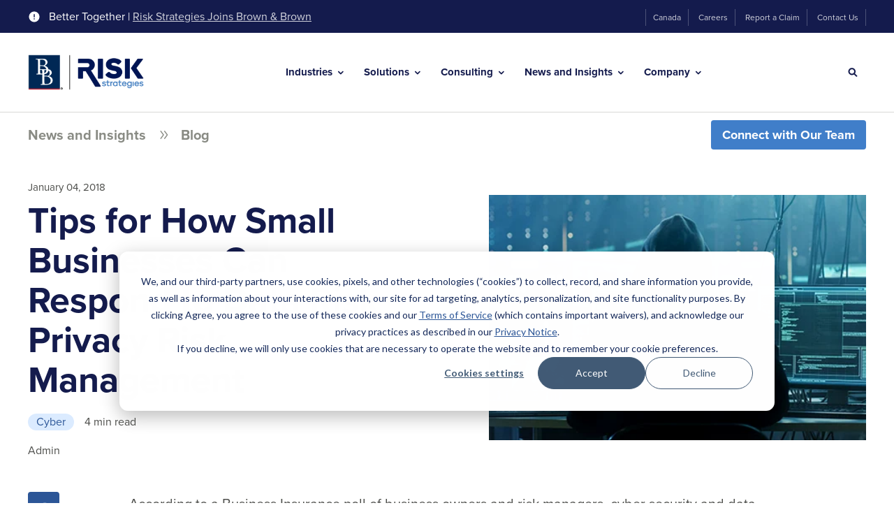

--- FILE ---
content_type: text/html; charset=UTF-8
request_url: https://www.risk-strategies.com/blog/tips-for-how-small-businesses-can-respond-to-data-risk-privacy-risk-management
body_size: 24809
content:
<!doctype html><html lang="en"><head>
    <meta http-equiv="X-UA-Compatible" content="IE=edge">
    <meta charset="utf-8">
    <title>Tips for How Small Businesses Can Respond to Data Risk Privacy Risk Management</title>
    <link rel="shortcut icon" href="https://www.risk-strategies.com/hubfs/RiskStrategies%20Favicon-48x48.png">
    <meta name="description" content="Tips for How Small Businesses Can Respond to Data Risk Privacy Risk Management">

    
    
    
    

    
    
    <link rel="preload" href="https://www.risk-strategies.com/hubfs/hub_generated/template_assets/1/81097728601/1768315819745/template_mjtw_styles.min.css" as="style">
    <link rel="preload" href="https://www.risk-strategies.com/hubfs/hub_generated/template_assets/1/81097728599/1768315801076/template_mjtw_main.min.js" as="script">

    
    

    <link rel="preload" href="https://use.typekit.net/vrp0xka.css" as="style" onload="this.onload=null;this.rel='stylesheet'">
    <noscript><link rel="stylesheet" href="https://use.typekit.net/vrp0xka.css"></noscript>

    <style>
      
      
      @font-face {
        font-family: 'Material Symbols Rounded';
        font-style: normal;
        font-weight: 100;
        src: url("https://www.risk-strategies.com/hubfs/raw_assets/public/mjtw/fonts/material-symbols-rounded-48-500-1-0.woff2") format('woff2');
        font-display: block;
      }

      .material-symbols-rounded {
        font-family: 'Material Symbols Rounded';
        font-weight: normal;
        font-style: normal;
        font-size: 24px;
        line-height: 1;
        letter-spacing: normal;
        text-transform: none;
        display: inline-block;
        white-space: nowrap;
        word-wrap: normal;
        direction: ltr;
        -moz-font-feature-settings: 'liga';
        -moz-osx-font-smoothing: grayscale;
        width: 24px;
        height: 24px;
      }

      
      /* .material-symbols-rounded {
        font-variation-settings:
          'FILL' 1,
          'wght' 400,
          'GRAD' 200,
          'opsz' 48
      } */
    </style>

    

    
    
    
    <meta name="viewport" content="width=device-width, initial-scale=1">

    
    <meta property="og:description" content="Tips for How Small Businesses Can Respond to Data Risk Privacy Risk Management">
    <meta property="og:title" content="Tips for How Small Businesses Can Respond to Data Risk Privacy Risk Management">
    <meta name="twitter:description" content="Tips for How Small Businesses Can Respond to Data Risk Privacy Risk Management">
    <meta name="twitter:title" content="Tips for How Small Businesses Can Respond to Data Risk Privacy Risk Management">

    

    
    <style>
a.cta_button{-moz-box-sizing:content-box !important;-webkit-box-sizing:content-box !important;box-sizing:content-box !important;vertical-align:middle}.hs-breadcrumb-menu{list-style-type:none;margin:0px 0px 0px 0px;padding:0px 0px 0px 0px}.hs-breadcrumb-menu-item{float:left;padding:10px 0px 10px 10px}.hs-breadcrumb-menu-divider:before{content:'›';padding-left:10px}.hs-featured-image-link{border:0}.hs-featured-image{float:right;margin:0 0 20px 20px;max-width:50%}@media (max-width: 568px){.hs-featured-image{float:none;margin:0;width:100%;max-width:100%}}.hs-screen-reader-text{clip:rect(1px, 1px, 1px, 1px);height:1px;overflow:hidden;position:absolute !important;width:1px}
</style>

<link rel="stylesheet" href="https://www.risk-strategies.com/hubfs/hub_generated/template_assets/1/81097728601/1768315819745/template_mjtw_styles.min.css">
    

    
<!--  Added by GoogleAnalytics integration -->
<script>
var _hsp = window._hsp = window._hsp || [];
_hsp.push(['addPrivacyConsentListener', function(consent) { if (consent.allowed || (consent.categories && consent.categories.analytics)) {
  (function(i,s,o,g,r,a,m){i['GoogleAnalyticsObject']=r;i[r]=i[r]||function(){
  (i[r].q=i[r].q||[]).push(arguments)},i[r].l=1*new Date();a=s.createElement(o),
  m=s.getElementsByTagName(o)[0];a.async=1;a.src=g;m.parentNode.insertBefore(a,m)
})(window,document,'script','//www.google-analytics.com/analytics.js','ga');
  ga('create','UA-45290059-1','auto');
  ga('send','pageview');
}}]);
</script>

<!-- /Added by GoogleAnalytics integration -->

<!--  Added by GoogleAnalytics4 integration -->
<script>
var _hsp = window._hsp = window._hsp || [];
window.dataLayer = window.dataLayer || [];
function gtag(){dataLayer.push(arguments);}

var useGoogleConsentModeV2 = true;
var waitForUpdateMillis = 1000;


if (!window._hsGoogleConsentRunOnce) {
  window._hsGoogleConsentRunOnce = true;

  gtag('consent', 'default', {
    'ad_storage': 'denied',
    'analytics_storage': 'denied',
    'ad_user_data': 'denied',
    'ad_personalization': 'denied',
    'wait_for_update': waitForUpdateMillis
  });

  if (useGoogleConsentModeV2) {
    _hsp.push(['useGoogleConsentModeV2'])
  } else {
    _hsp.push(['addPrivacyConsentListener', function(consent){
      var hasAnalyticsConsent = consent && (consent.allowed || (consent.categories && consent.categories.analytics));
      var hasAdsConsent = consent && (consent.allowed || (consent.categories && consent.categories.advertisement));

      gtag('consent', 'update', {
        'ad_storage': hasAdsConsent ? 'granted' : 'denied',
        'analytics_storage': hasAnalyticsConsent ? 'granted' : 'denied',
        'ad_user_data': hasAdsConsent ? 'granted' : 'denied',
        'ad_personalization': hasAdsConsent ? 'granted' : 'denied'
      });
    }]);
  }
}

gtag('js', new Date());
gtag('set', 'developer_id.dZTQ1Zm', true);
gtag('config', 'G-8QSF0JTQSP');
</script>
<script async src="https://www.googletagmanager.com/gtag/js?id=G-8QSF0JTQSP"></script>

<!-- /Added by GoogleAnalytics4 integration -->

<!--  Added by GoogleTagManager integration -->
<script>
var _hsp = window._hsp = window._hsp || [];
window.dataLayer = window.dataLayer || [];
function gtag(){dataLayer.push(arguments);}

var useGoogleConsentModeV2 = true;
var waitForUpdateMillis = 1000;



var hsLoadGtm = function loadGtm() {
    if(window._hsGtmLoadOnce) {
      return;
    }

    if (useGoogleConsentModeV2) {

      gtag('set','developer_id.dZTQ1Zm',true);

      gtag('consent', 'default', {
      'ad_storage': 'denied',
      'analytics_storage': 'denied',
      'ad_user_data': 'denied',
      'ad_personalization': 'denied',
      'wait_for_update': waitForUpdateMillis
      });

      _hsp.push(['useGoogleConsentModeV2'])
    }

    (function(w,d,s,l,i){w[l]=w[l]||[];w[l].push({'gtm.start':
    new Date().getTime(),event:'gtm.js'});var f=d.getElementsByTagName(s)[0],
    j=d.createElement(s),dl=l!='dataLayer'?'&l='+l:'';j.async=true;j.src=
    'https://www.googletagmanager.com/gtm.js?id='+i+dl;f.parentNode.insertBefore(j,f);
    })(window,document,'script','dataLayer','GTM-PZZSQ7S');

    window._hsGtmLoadOnce = true;
};

_hsp.push(['addPrivacyConsentListener', function(consent){
  if(consent.allowed || (consent.categories && consent.categories.analytics)){
    hsLoadGtm();
  }
}]);

</script>

<!-- /Added by GoogleTagManager integration -->



<link rel="amphtml" href="https://www.risk-strategies.com/blog/tips-for-how-small-businesses-can-respond-to-data-risk-privacy-risk-management?hs_amp=true">

<meta property="og:image" content="https://www.risk-strategies.com/hubfs/Imported%20sitepage%20images/272-article-img.jpg">
<meta property="og:image:width" content="500">
<meta property="og:image:height" content="334">
<meta property="og:image:alt" content="Tips for How Small Businesses Can Respond to Data Risk Privacy Risk Management">
<meta name="twitter:image" content="https://www.risk-strategies.com/hubfs/Imported%20sitepage%20images/272-article-img.jpg">
<meta name="twitter:image:alt" content="Tips for How Small Businesses Can Respond to Data Risk Privacy Risk Management">

<meta property="og:url" content="https://www.risk-strategies.com/blog/tips-for-how-small-businesses-can-respond-to-data-risk-privacy-risk-management">
<meta name="twitter:card" content="summary_large_image">

<link rel="canonical" href="https://www.risk-strategies.com/blog/tips-for-how-small-businesses-can-respond-to-data-risk-privacy-risk-management">


<meta property="og:type" content="article">
<link rel="alternate" type="application/rss+xml" href="https://www.risk-strategies.com/blog/rss.xml">
<meta name="twitter:domain" content="www.risk-strategies.com">
<script src="//platform.linkedin.com/in.js" type="text/javascript">
    lang: en_US
</script>

<meta http-equiv="content-language" content="en">






    
      
    
  <meta name="generator" content="HubSpot"></head>
  <body>
<!--  Added by GoogleTagManager integration -->
<noscript><iframe src="https://www.googletagmanager.com/ns.html?id=GTM-PZZSQ7S" height="0" width="0" style="display:none;visibility:hidden"></iframe></noscript>

<!-- /Added by GoogleTagManager integration -->

    
<div class="blog blog--v2 blog--post">

      <div class="body-wrapper   hs-content-id-83254430215 hs-blog-post hs-blog-id-81119488801">
        <div id="hs_cos_wrapper_page_settings" class="hs_cos_wrapper hs_cos_wrapper_widget hs_cos_wrapper_type_module" style="" data-hs-cos-general-type="widget" data-hs-cos-type="module"></div>

        <div id="hs_cos_wrapper_module_site_header" class="hs_cos_wrapper hs_cos_wrapper_widget hs_cos_wrapper_type_module" style="" data-hs-cos-general-type="widget" data-hs-cos-type="module"> 


 



















  




<header class="site-header site-header--on-light" role="banner">

  <div class="site-header__top">
    <div class="site-header__top-inner">
      <div class="site-header__top-left">
        <div class="site-header__skip-navigation">
          <a class="site-header__skip-navigation-link cta-btn cta-btn--small" href="#main-content">Skip Navigation</a>
        </div>
        
          <div class="site-header__notification">
            <svg width="18" height="18" viewbox="0 0 18 18" fill="none" xmlns="http://www.w3.org/2000/svg">
              <path d="M9 1.5C4.86 1.5 1.5 4.86 1.5 9C1.5 13.14 4.86 16.5 9 16.5C13.14 16.5 16.5 13.14 16.5 9C16.5 4.86 13.14 1.5 9 1.5ZM9.75 12.75H8.25V11.25H9.75V12.75ZM9.75 9.75H8.25V5.25H9.75V9.75Z" fill="white" />
            </svg>
              
            Better Together&nbsp;|&nbsp;<a href="https://www.risk-strategies.com/brown-brown-completes-the-acquisition-of-accession-risk-management-group" rel="noopener">Risk Strategies Joins Brown &amp; Brown</a>
          </div>
        
      </div>
      <div class="site-header__secondary-menu">
        <div id="hs_menu_wrapper_module_site_header_" class="hs-menu-wrapper active-branch no-flyouts hs-menu-flow-horizontal" role="navigation" data-sitemap-name="default" data-menu-id="81107954865" aria-label="Navigation Menu">
 <ul role="menu">
  <li class="hs-menu-item hs-menu-depth-1" role="none"><a href="https://riskstrategies.ca/" role="menuitem">Canada</a></li>
  <li class="hs-menu-item hs-menu-depth-1" role="none"><a href="https://www.risk-strategies.com/careers/" role="menuitem">Careers</a></li>
  <li class="hs-menu-item hs-menu-depth-1" role="none"><a href="https://www.risk-strategies.com/report-claim" role="menuitem">Report a Claim</a></li>
  <li class="hs-menu-item hs-menu-depth-1" role="none"><a href="https://www.risk-strategies.com/contact-us/" role="menuitem">Contact Us</a></li>
 </ul>
</div>
      </div>
    </div>
  </div>
  <div class="site-header__bottom">
    <div class="site-header__bottom-inner">
      <div class="site-header__bottom-left">
        <div class="site-header__logo">
          
          <a href="/">
            <img src="https://www.risk-strategies.com/hs-fs/hubfs/Brown-and-Brown%20Risk%20Strategies%20Co-Branded%20Logo/Brown-and-Brown-Risk-Strategies-Co-Branded-Logo-Color-v2.png?width=250&amp;height=78&amp;name=Brown-and-Brown-Risk-Strategies-Co-Branded-Logo-Color-v2.png" alt="Brown &amp; Brown and Risk Strategies - Better Together" width="250" height="78" srcset="https://www.risk-strategies.com/hs-fs/hubfs/Brown-and-Brown%20Risk%20Strategies%20Co-Branded%20Logo/Brown-and-Brown-Risk-Strategies-Co-Branded-Logo-Color-v2.png?width=125&amp;height=39&amp;name=Brown-and-Brown-Risk-Strategies-Co-Branded-Logo-Color-v2.png 125w, https://www.risk-strategies.com/hs-fs/hubfs/Brown-and-Brown%20Risk%20Strategies%20Co-Branded%20Logo/Brown-and-Brown-Risk-Strategies-Co-Branded-Logo-Color-v2.png?width=250&amp;height=78&amp;name=Brown-and-Brown-Risk-Strategies-Co-Branded-Logo-Color-v2.png 250w, https://www.risk-strategies.com/hs-fs/hubfs/Brown-and-Brown%20Risk%20Strategies%20Co-Branded%20Logo/Brown-and-Brown-Risk-Strategies-Co-Branded-Logo-Color-v2.png?width=375&amp;height=117&amp;name=Brown-and-Brown-Risk-Strategies-Co-Branded-Logo-Color-v2.png 375w, https://www.risk-strategies.com/hs-fs/hubfs/Brown-and-Brown%20Risk%20Strategies%20Co-Branded%20Logo/Brown-and-Brown-Risk-Strategies-Co-Branded-Logo-Color-v2.png?width=500&amp;height=156&amp;name=Brown-and-Brown-Risk-Strategies-Co-Branded-Logo-Color-v2.png 500w, https://www.risk-strategies.com/hs-fs/hubfs/Brown-and-Brown%20Risk%20Strategies%20Co-Branded%20Logo/Brown-and-Brown-Risk-Strategies-Co-Branded-Logo-Color-v2.png?width=625&amp;height=195&amp;name=Brown-and-Brown-Risk-Strategies-Co-Branded-Logo-Color-v2.png 625w, https://www.risk-strategies.com/hs-fs/hubfs/Brown-and-Brown%20Risk%20Strategies%20Co-Branded%20Logo/Brown-and-Brown-Risk-Strategies-Co-Branded-Logo-Color-v2.png?width=750&amp;height=234&amp;name=Brown-and-Brown-Risk-Strategies-Co-Branded-Logo-Color-v2.png 750w" sizes="(max-width: 250px) 100vw, 250px">
          </a>
        </div>
      </div>

      <div class="site-header__bottom-middle">
        <div class="site-header__main-menu">
          

          <div class="hs-menu-wrapper">
            <ul>
              
                <li class="hs-menu-item hs-menu-depth-1 hs-item-has-children">
                  
                    
                    
                    
                    
                    

                    <button class="mega-menu__trigger" data-trigger="menu-industries" aria-expanded="false" id="industries-menu">
                      Industries
                    </button>

                    <div class="mega-menu" data-menu="menu-industries" hidden aria-labelledby="#industries-menu">
                      
                      <div class="mega-menu__inner">
                        <div class="mega-menu__grid">
                          <div class="mega-menu__grid-column">
                            <h2 class="h3">
                              
                                Industries
                              
                            </h2>
                            
                            
                          </div>
                          <div class="mega-menu__grid-column">
                            <div class="mega-menu__parent-menu mega-menu__parent-menu--parent-only">

                              

                                  
                                  
                                <ul class="mega-menu__parent-menu-list">
                                  
                                  
                                    <li class="">
                                      <a class="mega-menu__parent-menu-link" href="https://www.risk-strategies.com/industries/agriculture/">
                                        <span>
                                          
                                            Agriculture
                                          
                                        </span>
                                      </a>
                                    </li>
                                  
                                    <li class="">
                                      <a class="mega-menu__parent-menu-link" href="https://www.risk-strategies.com/industries/architects-engineers">
                                        <span>
                                          
                                            Architects &amp; Engineers
                                          
                                        </span>
                                      </a>
                                    </li>
                                  
                                    <li class="">
                                      <a class="mega-menu__parent-menu-link" href="https://www.risk-strategies.com/industries/aviation">
                                        <span>
                                          
                                            Aviation
                                          
                                        </span>
                                      </a>
                                    </li>
                                  
                                    <li class="">
                                      <a class="mega-menu__parent-menu-link" href="https://www.risk-strategies.com/industries/cannabis">
                                        <span>
                                          
                                            Cannabis
                                          
                                        </span>
                                      </a>
                                    </li>
                                  
                                    <li class="">
                                      <a class="mega-menu__parent-menu-link" href="https://www.risk-strategies.com/industries/construction">
                                        <span>
                                          
                                            Construction
                                          
                                        </span>
                                      </a>
                                    </li>
                                  
                                    <li class="">
                                      <a class="mega-menu__parent-menu-link" href="https://www.risk-strategies.com/dental">
                                        <span>
                                          
                                            Dental
                                          
                                        </span>
                                      </a>
                                    </li>
                                  
                                    <li class="">
                                      <a class="mega-menu__parent-menu-link" href="https://www.risk-strategies.com/industries/education/">
                                        <span>
                                          
                                            Education
                                          
                                        </span>
                                      </a>
                                    </li>
                                  
                                    <li class="">
                                      <a class="mega-menu__parent-menu-link" href="https://www.risk-strategies.com/industries/entertainment/">
                                        <span>
                                          
                                            Entertainment
                                          
                                        </span>
                                      </a>
                                    </li>
                                  
                                    <li class="">
                                      <a class="mega-menu__parent-menu-link" href="https://www.risk-strategies.com/industries/financial-services/">
                                        <span>
                                          
                                            Financial Services
                                          
                                        </span>
                                      </a>
                                    </li>
                                  
                                    <li class="">
                                      <a class="mega-menu__parent-menu-link" href="https://www.risk-strategies.com/industries/fine-art/">
                                        <span>
                                          
                                            Fine Art
                                          
                                        </span>
                                      </a>
                                    </li>
                                  
                                    <li class="">
                                      <a class="mega-menu__parent-menu-link" href="https://www.risk-strategies.com/industries/healthcare/">
                                        <span>
                                          
                                            Healthcare
                                          
                                        </span>
                                      </a>
                                    </li>
                                  
                                    <li class="">
                                      <a class="mega-menu__parent-menu-link" href="https://www.risk-strategies.com/industries/law-firms">
                                        <span>
                                          
                                            Law Firms
                                          
                                        </span>
                                      </a>
                                    </li>
                                  
                                    <li class="">
                                      <a class="mega-menu__parent-menu-link" href="https://www.risk-strategies.com/industries/logistics-transportation/">
                                        <span>
                                          
                                            Logistics &amp; Transportation
                                          
                                        </span>
                                      </a>
                                    </li>
                                  
                                    <li class="">
                                      <a class="mega-menu__parent-menu-link" href="https://www.risk-strategies.com/industries/marine/marine-insurance">
                                        <span>
                                          
                                            Marine &amp; Yacht
                                          
                                        </span>
                                      </a>
                                    </li>
                                  
                                    <li class="">
                                      <a class="mega-menu__parent-menu-link" href="https://www.risk-strategies.com/industries/nonprofit/">
                                        <span>
                                          
                                            Nonprofit &amp; Human Services
                                          
                                        </span>
                                      </a>
                                    </li>
                                  
                                    <li class="">
                                      <a class="mega-menu__parent-menu-link" href="https://www.risk-strategies.com/industries/private-equity">
                                        <span>
                                          
                                            Private Equity
                                          
                                        </span>
                                      </a>
                                    </li>
                                  
                                    <li class="">
                                      <a class="mega-menu__parent-menu-link" href="https://www.risk-strategies.com/industries/public-sector">
                                        <span>
                                          
                                            Public Sector
                                          
                                        </span>
                                      </a>
                                    </li>
                                  
                                    <li class="">
                                      <a class="mega-menu__parent-menu-link" href="https://www.risk-strategies.com/industries/real-estate">
                                        <span>
                                          
                                            Real Estate
                                          
                                        </span>
                                      </a>
                                    </li>
                                  
                                    <li class="">
                                      <a class="mega-menu__parent-menu-link" href="https://www.risk-strategies.com/industries/relocation">
                                        <span>
                                          
                                            Relocation 
                                          
                                        </span>
                                      </a>
                                    </li>
                                  
                                    <li class="">
                                      <a class="mega-menu__parent-menu-link" href="https://www.risk-strategies.com/industries/waste-and-recycling">
                                        <span>
                                          
                                            Waste &amp; Recycling
                                          
                                        </span>
                                      </a>
                                    </li>
                                  
                                    <li class="">
                                      <a class="mega-menu__parent-menu-link" href="https://www.risk-strategies.com/industries/wineries-vineyards">
                                        <span>
                                          
                                            Wineries &amp; Vineyards
                                          
                                        </span>
                                      </a>
                                    </li>
                                  
                                </ul>
                              
                            </div>
                          </div>
                        </div>
                      </div>
                      <button class="mega-menu__close-btn" aria-label="Close">
                        <svg width="24" height="24" viewbox="0 0 24 24" fill="none" xmlns="http://www.w3.org/2000/svg">
                          <path d="M18.3 5.70997C17.91 5.31997 17.28 5.31997 16.89 5.70997L12 10.59L7.10997 5.69997C6.71997 5.30997 6.08997 5.30997 5.69997 5.69997C5.30997 6.08997 5.30997 6.71997 5.69997 7.10997L10.59 12L5.69997 16.89C5.30997 17.28 5.30997 17.91 5.69997 18.3C6.08997 18.69 6.71997 18.69 7.10997 18.3L12 13.41L16.89 18.3C17.28 18.69 17.91 18.69 18.3 18.3C18.69 17.91 18.69 17.28 18.3 16.89L13.41 12L18.3 7.10997C18.68 6.72997 18.68 6.08997 18.3 5.70997Z" fill="#2C5697" />
                        </svg>
                      </button>
                    </div>
                  
                </li>
              
                <li class="hs-menu-item hs-menu-depth-1 hs-item-has-children">
                  
                    
                    
                    
                    
                    

                    <button class="mega-menu__trigger" data-trigger="menu-solutions" aria-expanded="false" id="solutions-menu">
                      Solutions
                    </button>

                    <div class="mega-menu" data-menu="menu-solutions" hidden aria-labelledby="#solutions-menu">
                      
                      <div class="mega-menu__inner">
                        <div class="mega-menu__grid">
                          <div class="mega-menu__grid-column">
                            <h2 class="h3">
                              
                                Solutions
                              
                            </h2>
                            
                            
                          </div>
                          <div class="mega-menu__grid-column">
                            <div class="mega-menu__parent-menu mega-menu__parent-menu--parents-children">

                              
                              
                                <ul>
                                  

                                    <li class="mega-menu__parent-menu-item">

                                      
                                      
                                        

            <button class="mega-menu__child-menu-trigger mega-menu__parent-menu-link mega-menu__parent-menu-link--button" aria-expanded="true">
              <span>
                Commercial Insurance
              </span>
            </button>

            <div class="mega-menu__child-menu" data-level="1">
                                          
              <ul>

                
                

                
                  <li class="mega-menu__child-menu-item" data-level="2">

                    
                    
                      <a href="https://www.risk-strategies.com/business-insurance/captives">
                        <span>
                          Captives
                        </span>
                      </a>
                    
                  </li>
                
                  <li class="mega-menu__child-menu-item" data-level="2">

                    
                    
                      <a href="https://www.risk-strategies.com/business-insurance/casualty">
                        <span>
                          Casualty
                        </span>
                      </a>
                    
                  </li>
                
                  <li class="mega-menu__child-menu-item" data-level="2">

                    
                    
                      <a href="https://www.risk-strategies.com/business-insurance/cyber-risk">
                        <span>
                          Cyber
                        </span>
                      </a>
                    
                  </li>
                
                  <li class="mega-menu__child-menu-item" data-level="2">

                    
                    
                      <a href="https://www.risk-strategies.com/business-insurance/environmental">
                        <span>
                          Environmental
                        </span>
                      </a>
                    
                  </li>
                
                  <li class="mega-menu__child-menu-item" data-level="2">

                    
                    
                      <a href="https://www.risk-strategies.com/business-insurance/executive-risk-management-solutions">
                        <span>
                          Executive Risk Solutions
                        </span>
                      </a>
                    
                  </li>
                
                  <li class="mega-menu__child-menu-item" data-level="2">

                    
                    
                      <a href="https://www.risk-strategies.com/business-insurance/international">
                        <span>
                          International
                        </span>
                      </a>
                    
                  </li>
                
                  <li class="mega-menu__child-menu-item" data-level="2">

                    
                    
                      <a href="https://www.risk-strategies.com/business-insurance/property">
                        <span>
                          Property
                        </span>
                      </a>
                    
                  </li>
                
                  <li class="mega-menu__child-menu-item" data-level="2">

                    
                    
                      <a href="https://www.risk-strategies.com/business-insurance/surety">
                        <span>
                          Surety
                        </span>
                      </a>
                    
                  </li>
                
              </ul>
            </div>
          

                                      
                                    </li>
                                  

                                    <li class="mega-menu__parent-menu-item">

                                      
                                      
                                        

            <button class="mega-menu__child-menu-trigger mega-menu__parent-menu-link mega-menu__parent-menu-link--button" aria-expanded="false">
              <span>
                Employee Benefits
              </span>
            </button>

            <div class="mega-menu__child-menu" data-level="2" hidden>
                                          
              <ul>

                
                

                
                  <li class="mega-menu__child-menu-item" data-level="2">

                    
                    
                      <a href="https://www.risk-strategies.com/employee-benefits/">
                        <span>
                          Employee Benefits Overview
                        </span>
                      </a>
                    
                  </li>
                
                  <li class="mega-menu__child-menu-item" data-level="2">

                    
                    
                      <a href="https://www.risk-strategies.com/employee-benefits/benefit-administration-technology">
                        <span>
                          Benefit Administration and Technology
                        </span>
                      </a>
                    
                  </li>
                
                  <li class="mega-menu__child-menu-item" data-level="2">

                    
                    
                      <a href="https://www.risk-strategies.com/employee-benefits/benefits-compliance-support">
                        <span>
                          Benefits Compliance Support
                        </span>
                      </a>
                    
                  </li>
                
                  <li class="mega-menu__child-menu-item" data-level="2">

                    
                    
                      <a href="https://www.risk-strategies.com/employee-benefits/data-and-analytics">
                        <span>
                          Data &amp; Analytics
                        </span>
                      </a>
                    
                  </li>
                
                  <li class="mega-menu__child-menu-item" data-level="2">

                    
                    
                      <a href="https://www.risk-strategies.com/employee-benefits/human-capital-advisory-services">
                        <span>
                          Human Capital Advisory Services
                        </span>
                      </a>
                    
                  </li>
                
                  <li class="mega-menu__child-menu-item" data-level="2">

                    
                    
                      <a href="https://www.risk-strategies.com/employee-benefits/international-benefits">
                        <span>
                          International Benefits
                        </span>
                      </a>
                    
                  </li>
                
                  <li class="mega-menu__child-menu-item" data-level="2">

                    
                    
                      <a href="https://www.risk-strategies.com/employee-benefits/absence-management-and-ancillary-program">
                        <span>
                          Absence Management &amp; Ancillary Programs
                        </span>
                      </a>
                    
                  </li>
                
                  <li class="mega-menu__child-menu-item" data-level="2">

                    
                    
                      <a href="https://www.risk-strategies.com/medicare">
                        <span>
                          Medicare
                        </span>
                      </a>
                    
                  </li>
                
                  <li class="mega-menu__child-menu-item" data-level="2">

                    
                    
                      <a href="https://www.risk-strategies.com/employee-benefits/voluntary-and-lifestyle-benefits">
                        <span>
                          Voluntary &amp; Lifestyle Benefits
                        </span>
                      </a>
                    
                  </li>
                
                  <li class="mega-menu__child-menu-item" data-level="2">

                    
                    
                      <a href="https://www.risk-strategies.com/employee-benefits/wellness-well-being-solutions">
                        <span>
                          Wellness &amp; Well-Being Solutions
                        </span>
                      </a>
                    
                  </li>
                
              </ul>
            </div>
          

                                      
                                    </li>
                                  

                                    <li class="mega-menu__parent-menu-item">

                                      
                                      
                                        

            <button class="mega-menu__child-menu-trigger mega-menu__parent-menu-link mega-menu__parent-menu-link--button" aria-expanded="false">
              <span>
                Financial &amp; Wealth
              </span>
            </button>

            <div class="mega-menu__child-menu" data-level="3" hidden>
                                          
              <ul>

                
                

                
                  <li class="mega-menu__child-menu-item" data-level="2">

                    
                    
                      <a href="https://www.risk-strategies.com/financial-wealth/">
                        <span>
                          Financial &amp; Wealth Overview
                        </span>
                      </a>
                    
                  </li>
                
                  <li class="mega-menu__child-menu-item" data-level="2">

                    
                    
                      <a href="https://www.risk-strategies.com/financial-wealth/retirement-plan-services">
                        <span>
                          Retirement Plan Services
                        </span>
                      </a>
                    
                  </li>
                
                  <li class="mega-menu__child-menu-item" data-level="2">

                    
                    
                      <a href="https://www.risk-strategies.com/financial-wealth/executive-benefits">
                        <span>
                           Executive Benefits
                        </span>
                      </a>
                    
                  </li>
                
                  <li class="mega-menu__child-menu-item" data-level="2">

                    
                    
                      <a href="https://www.risk-strategies.com/financial-wealth/life-insurance">
                        <span>
                          Life Insurance
                        </span>
                      </a>
                    
                  </li>
                
              </ul>
            </div>
          

                                      
                                    </li>
                                  

                                    <li class="mega-menu__parent-menu-item">

                                      
                                      
                                        

            <button class="mega-menu__child-menu-trigger mega-menu__parent-menu-link mega-menu__parent-menu-link--button" aria-expanded="false">
              <span>
                Private Client Services
              </span>
            </button>

            <div class="mega-menu__child-menu" data-level="4" hidden>
                                          
              <ul>

                
                

                
                  <li class="mega-menu__child-menu-item" data-level="2">

                    
                    
                      <a href="https://www.risk-strategies.com/private-client-services">
                        <span>
                          Private Client Services Overview
                        </span>
                      </a>
                    
                  </li>
                
                  <li class="mega-menu__child-menu-item" data-level="2">

                    
                    
                      <a href="https://www.risk-strategies.com/private-client-services/home-estate/">
                        <span>
                          Homeowners
                        </span>
                      </a>
                    
                  </li>
                
                  <li class="mega-menu__child-menu-item" data-level="2">

                    
                    
                      <a href="https://www.risk-strategies.com/private-client-services/flood-insurance">
                        <span>
                          Flood
                        </span>
                      </a>
                    
                  </li>
                
                  <li class="mega-menu__child-menu-item" data-level="2">

                    
                    
                      <a href="https://www.risk-strategies.com/private-client-services/collections/">
                        <span>
                          Collections
                        </span>
                      </a>
                    
                  </li>
                
                  <li class="mega-menu__child-menu-item" data-level="2">

                    
                    
                      <a href="https://www.risk-strategies.com/private-client-services/umbrella-excess-liability">
                        <span>
                          Umbrella &amp; Excess Liability
                        </span>
                      </a>
                    
                  </li>
                
                  <li class="mega-menu__child-menu-item" data-level="2">

                    
                    
                      <a href="https://www.risk-strategies.com/private-client-services/auto">
                        <span>
                          Auto
                        </span>
                      </a>
                    
                  </li>
                
                  <li class="mega-menu__child-menu-item" data-level="2">

                    
                    
                      <a href="https://www.risk-strategies.com/collector-car-insurance">
                        <span>
                          Collector &amp; Exotic Car
                        </span>
                      </a>
                    
                  </li>
                
                  <li class="mega-menu__child-menu-item" data-level="2">

                    
                    
                      <a href="https://www.risk-strategies.com/private-client-services/marine-yacht/individuals">
                        <span>
                          Boat &amp; Yacht
                        </span>
                      </a>
                    
                  </li>
                
                  <li class="mega-menu__child-menu-item" data-level="2">

                    
                    
                      <a href="https://www.risk-strategies.com/travel-medical-and-trip-insurance">
                        <span>
                          Travel Medical &amp; Trip Insurance
                        </span>
                      </a>
                    
                  </li>
                
                  <li class="mega-menu__child-menu-item" data-level="2">

                    
                    
                      <a href="https://www.risk-strategies.com/private-client-services/family-office">
                        <span>
                          Family Office
                        </span>
                      </a>
                    
                  </li>
                
                  <li class="mega-menu__child-menu-item" data-level="2">

                    
                    
                      <a href="https://www.risk-strategies.com/private-client-services/cyber-insurance-family-office">
                        <span>
                          Cyber Insurance - Family Office
                        </span>
                      </a>
                    
                  </li>
                
                  <li class="mega-menu__child-menu-item" data-level="2">

                    
                    
                      <a href="https://www.risk-strategies.com/private-client-services/cyber-insurance-for-individuals-families">
                        <span>
                          Cyber Insurance - Individuals
                        </span>
                      </a>
                    
                  </li>
                
                  <li class="mega-menu__child-menu-item" data-level="2">

                    
                    
                      <a href="https://www.risk-strategies.com/financial-wealth/life-insurance">
                        <span>
                          Life Insurance
                        </span>
                      </a>
                    
                  </li>
                
                  <li class="mega-menu__child-menu-item" data-level="2">

                    
                    
                      <a href="https://www.risk-strategies.com/private-client-services/specialty-coverages/">
                        <span>
                          Specialty Coverages
                        </span>
                      </a>
                    
                  </li>
                
                  <li class="mega-menu__child-menu-item" data-level="2">

                    
                    
                      <a href="https://www.risk-strategies.com/privateclientresources">
                        <span>
                          Private Client Risk Resource Center
                        </span>
                      </a>
                    
                  </li>
                
              </ul>
            </div>
          

                                      
                                    </li>
                                  

                                    <li class="mega-menu__parent-menu-item">

                                      
                                      
                                        <a class="mega-menu__parent-menu-link" href="https://www.risk-strategies.com/industries/healthcare/reinsurance">
                                          <span>
                                            Reinsurance
                                          </span>
                                        </a>
                                      
                                    </li>
                                  

                                    <li class="mega-menu__parent-menu-item">

                                      
                                      
                                        

            <button class="mega-menu__child-menu-trigger mega-menu__parent-menu-link mega-menu__parent-menu-link--button" aria-expanded="false">
              <span>
                Risk Management Services
              </span>
            </button>

            <div class="mega-menu__child-menu" data-level="6" hidden>
                                          
              <ul>

                
                

                
                  <li class="mega-menu__child-menu-item" data-level="2">

                    
                    
                      <a href="https://www.risk-strategies.com/risk-management-services/">
                        <span>
                          Risk Management Services Overview
                        </span>
                      </a>
                    
                  </li>
                
                  <li class="mega-menu__child-menu-item" data-level="2">

                    
                    
                      <a href="https://www.risk-strategies.com/risk-management-services/analytics/">
                        <span>
                          Analytics
                        </span>
                      </a>
                    
                  </li>
                
                  <li class="mega-menu__child-menu-item" data-level="2">

                    
                    
                      <a href="https://www.risk-strategies.com/risk-management-services/claims/">
                        <span>
                          Claims Management &amp; Advocacy
                        </span>
                      </a>
                    
                  </li>
                
                  <li class="mega-menu__child-menu-item" data-level="2">

                    
                    
                      <a href="https://www.risk-strategies.com/risk-management-services/loss-control/">
                        <span>
                          Loss Control
                        </span>
                      </a>
                    
                  </li>
                
                  <li class="mega-menu__child-menu-item" data-level="2">

                    
                    
                      <a href="https://www.risk-strategies.com/industries/risk-management/safety-services">
                        <span>
                          Safety Consulting Services
                        </span>
                      </a>
                    
                  </li>
                
                  <li class="mega-menu__child-menu-item" data-level="2">

                    
                    
                      <a href="https://www.risk-strategies.com/pro-safety-training-course-catalog">
                        <span>
                          Pro Safety Training Courses
                        </span>
                      </a>
                    
                  </li>
                
                  <li class="mega-menu__child-menu-item" data-level="2">

                    
                    
                      <a href="https://www.risk-strategies.com/workers-comp-insurance-premium-review-recovery">
                        <span>
                          Workers’ Comp: Premium Review &amp; Recovery
                        </span>
                      </a>
                    
                  </li>
                
              </ul>
            </div>
          

                                      
                                    </li>
                                  
                                </ul>

                              
                            </div>
                          </div>
                        </div>
                      </div>
                      <button class="mega-menu__close-btn" aria-label="Close">
                        <svg width="24" height="24" viewbox="0 0 24 24" fill="none" xmlns="http://www.w3.org/2000/svg">
                          <path d="M18.3 5.70997C17.91 5.31997 17.28 5.31997 16.89 5.70997L12 10.59L7.10997 5.69997C6.71997 5.30997 6.08997 5.30997 5.69997 5.69997C5.30997 6.08997 5.30997 6.71997 5.69997 7.10997L10.59 12L5.69997 16.89C5.30997 17.28 5.30997 17.91 5.69997 18.3C6.08997 18.69 6.71997 18.69 7.10997 18.3L12 13.41L16.89 18.3C17.28 18.69 17.91 18.69 18.3 18.3C18.69 17.91 18.69 17.28 18.3 16.89L13.41 12L18.3 7.10997C18.68 6.72997 18.68 6.08997 18.3 5.70997Z" fill="#2C5697" />
                        </svg>
                      </button>
                    </div>
                  
                </li>
              
                <li class="hs-menu-item hs-menu-depth-1 hs-item-has-children">
                  
                    
                    
                    
                    
                    

                    <button class="mega-menu__trigger" data-trigger="menu-consulting" aria-expanded="false" id="consulting-menu">
                      Consulting
                    </button>

                    <div class="mega-menu" data-menu="menu-consulting" hidden aria-labelledby="#consulting-menu">
                      
                      <div class="mega-menu__inner">
                        <div class="mega-menu__grid">
                          <div class="mega-menu__grid-column">
                            <h2 class="h3">
                              
                                Consulting
                              
                            </h2>
                            
                            
                          </div>
                          <div class="mega-menu__grid-column">
                            <div class="mega-menu__parent-menu mega-menu__parent-menu--parents-children">

                              
                              
                                <ul>
                                  

                                    <li class="mega-menu__parent-menu-item">

                                      
                                      
                                        <a class="mega-menu__parent-menu-link" href="https://www.risk-strategies.com/consulting">
                                          <span>
                                            Consulting Overview
                                          </span>
                                        </a>
                                      
                                    </li>
                                  

                                    <li class="mega-menu__parent-menu-item">

                                      
                                      
                                        <a class="mega-menu__parent-menu-link" href="https://www.risk-strategies.com/actuarial-services">
                                          <span>
                                            Actuarial Services  
                                          </span>
                                        </a>
                                      
                                    </li>
                                  

                                    <li class="mega-menu__parent-menu-item">

                                      
                                      
                                        <a class="mega-menu__parent-menu-link" href="https://www.risk-strategies.com/benefit-audit-services">
                                          <span>
                                            Healthcare Claim Audit Services 
                                          </span>
                                        </a>
                                      
                                    </li>
                                  

                                    <li class="mega-menu__parent-menu-item">

                                      
                                      
                                        <a class="mega-menu__parent-menu-link" href="https://www.risk-strategies.com/health-and-welfare-consulting">
                                          <span>
                                            Health and Welfare
                                          </span>
                                        </a>
                                      
                                    </li>
                                  

                                    <li class="mega-menu__parent-menu-item">

                                      
                                      
                                        <a class="mega-menu__parent-menu-link" href="https://www.risk-strategies.com/mergers-and-acquisitions-consulting">
                                          <span>
                                            Mergers and Acquisitions
                                          </span>
                                        </a>
                                      
                                    </li>
                                  

                                    <li class="mega-menu__parent-menu-item">

                                      
                                      
                                        <a class="mega-menu__parent-menu-link" href="https://www.risk-strategies.com/pharmacy-consulting">
                                          <span>
                                            Pharmacy Consulting
                                          </span>
                                        </a>
                                      
                                    </li>
                                  

                                    <li class="mega-menu__parent-menu-item">

                                      
                                      
                                        <a class="mega-menu__parent-menu-link" href="https://www.risk-strategies.com/retirement-plan-consulting">
                                          <span>
                                            Retirement Benefits
                                          </span>
                                        </a>
                                      
                                    </li>
                                  
                                </ul>

                              
                            </div>
                          </div>
                        </div>
                      </div>
                      <button class="mega-menu__close-btn" aria-label="Close">
                        <svg width="24" height="24" viewbox="0 0 24 24" fill="none" xmlns="http://www.w3.org/2000/svg">
                          <path d="M18.3 5.70997C17.91 5.31997 17.28 5.31997 16.89 5.70997L12 10.59L7.10997 5.69997C6.71997 5.30997 6.08997 5.30997 5.69997 5.69997C5.30997 6.08997 5.30997 6.71997 5.69997 7.10997L10.59 12L5.69997 16.89C5.30997 17.28 5.30997 17.91 5.69997 18.3C6.08997 18.69 6.71997 18.69 7.10997 18.3L12 13.41L16.89 18.3C17.28 18.69 17.91 18.69 18.3 18.3C18.69 17.91 18.69 17.28 18.3 16.89L13.41 12L18.3 7.10997C18.68 6.72997 18.68 6.08997 18.3 5.70997Z" fill="#2C5697" />
                        </svg>
                      </button>
                    </div>
                  
                </li>
              
                <li class="hs-menu-item hs-menu-depth-1 hs-item-has-children">
                  
                    
                    
                    
                    
                    

                    <button class="mega-menu__trigger" data-trigger="menu-news-and-insights" aria-expanded="false" id="news and insights-menu">
                      News and Insights
                    </button>

                    <div class="mega-menu" data-menu="menu-news-and-insights" hidden aria-labelledby="#news and insights-menu">
                      
                      <div class="mega-menu__inner">
                        <div class="mega-menu__grid">
                          <div class="mega-menu__grid-column">
                            <h2 class="h3">
                              
                                News and Insights
                              
                            </h2>
                            
                            
                          </div>
                          <div class="mega-menu__grid-column">
                            <div class="mega-menu__parent-menu mega-menu__parent-menu--parent-only">

                              

                                  
                                  
                                    
                                  
                                <ul class="mega-menu__parent-menu-list mega-menu__parent-menu-list--large">
                                  
                                  
                                    <li class="">
                                      <a class="mega-menu__parent-menu-link" href="https://www.risk-strategies.com/insights">
                                        <span>
                                          
                                            All Insights
                                          
                                        </span>
                                      </a>
                                    </li>
                                  
                                    <li class="">
                                      <a class="mega-menu__parent-menu-link" href="https://www.risk-strategies.com/blog">
                                        <span>
                                          
                                            Blog
                                          
                                        </span>
                                      </a>
                                    </li>
                                  
                                    <li class="">
                                      <a class="mega-menu__parent-menu-link" href="https://www.risk-strategies.com/insights/emergency-resource-center">
                                        <span>
                                          
                                            Emergency Resource Centers
                                          
                                        </span>
                                      </a>
                                    </li>
                                  
                                    <li class="">
                                      <a class="mega-menu__parent-menu-link" href="https://www.risk-strategies.com/employee-benefits-compliance/blog">
                                        <span>
                                          
                                            Employee Benefits Compliance Center
                                          
                                        </span>
                                      </a>
                                    </li>
                                  
                                    <li class="">
                                      <a class="mega-menu__parent-menu-link" href="https://www.risk-strategies.com/events">
                                        <span>
                                          
                                            Events
                                          
                                        </span>
                                      </a>
                                    </li>
                                  
                                    <li class="">
                                      <a class="mega-menu__parent-menu-link" href="https://www.risk-strategies.com/media">
                                        <span>
                                          
                                            Media Coverage
                                          
                                        </span>
                                      </a>
                                    </li>
                                  
                                    <li class="">
                                      <a class="mega-menu__parent-menu-link" href="https://www.risk-strategies.com/insights/market-outlook">
                                        <span>
                                          
                                            State of the Market Reports
                                          
                                        </span>
                                      </a>
                                    </li>
                                  
                                    <li class="">
                                      <a class="mega-menu__parent-menu-link" href="https://www.risk-strategies.com/press-releases">
                                        <span>
                                          
                                            Press Releases
                                          
                                        </span>
                                      </a>
                                    </li>
                                  
                                    <li class="">
                                      <a class="mega-menu__parent-menu-link" href="https://www.risk-strategies.com/privateclientresources">
                                        <span>
                                          
                                            Private Client Resources
                                          
                                        </span>
                                      </a>
                                    </li>
                                  
                                    <li class="">
                                      <a class="mega-menu__parent-menu-link" href="https://www.risk-strategies.com/insights/webinar-resources">
                                        <span>
                                          
                                            Webinars
                                          
                                        </span>
                                      </a>
                                    </li>
                                  
                                </ul>
                              
                            </div>
                          </div>
                        </div>
                      </div>
                      <button class="mega-menu__close-btn" aria-label="Close">
                        <svg width="24" height="24" viewbox="0 0 24 24" fill="none" xmlns="http://www.w3.org/2000/svg">
                          <path d="M18.3 5.70997C17.91 5.31997 17.28 5.31997 16.89 5.70997L12 10.59L7.10997 5.69997C6.71997 5.30997 6.08997 5.30997 5.69997 5.69997C5.30997 6.08997 5.30997 6.71997 5.69997 7.10997L10.59 12L5.69997 16.89C5.30997 17.28 5.30997 17.91 5.69997 18.3C6.08997 18.69 6.71997 18.69 7.10997 18.3L12 13.41L16.89 18.3C17.28 18.69 17.91 18.69 18.3 18.3C18.69 17.91 18.69 17.28 18.3 16.89L13.41 12L18.3 7.10997C18.68 6.72997 18.68 6.08997 18.3 5.70997Z" fill="#2C5697" />
                        </svg>
                      </button>
                    </div>
                  
                </li>
              
                <li class="hs-menu-item hs-menu-depth-1 hs-item-has-children">
                  
                    
                    
                    
                    
                    

                    <button class="mega-menu__trigger" data-trigger="menu-company" aria-expanded="false" id="company-menu">
                      Company
                    </button>

                    <div class="mega-menu" data-menu="menu-company" hidden aria-labelledby="#company-menu">
                      
                      <div class="mega-menu__inner">
                        <div class="mega-menu__grid">
                          <div class="mega-menu__grid-column">
                            <h2 class="h3">
                              
                                Company
                              
                            </h2>
                            
                            
                          </div>
                          <div class="mega-menu__grid-column">
                            <div class="mega-menu__parent-menu mega-menu__parent-menu--parent-only">

                              

                                  
                                  
                                    
                                  
                                <ul class="mega-menu__parent-menu-list mega-menu__parent-menu-list--large">
                                  
                                  
                                    <li class="">
                                      <a class="mega-menu__parent-menu-link" href="https://www.risk-strategies.com/about/">
                                        <span>
                                          
                                            About Us
                                          
                                        </span>
                                      </a>
                                    </li>
                                  
                                    <li class="">
                                      <a class="mega-menu__parent-menu-link" href="https://www.risk-strategies.com/annual-report">
                                        <span>
                                          
                                            Annual Report
                                          
                                        </span>
                                      </a>
                                    </li>
                                  
                                    <li class="">
                                      <a class="mega-menu__parent-menu-link" href="https://www.risk-strategies.com/careers/">
                                        <span>
                                          
                                            Careers
                                          
                                        </span>
                                      </a>
                                    </li>
                                  
                                    <li class="">
                                      <a class="mega-menu__parent-menu-link" href="https://www.risk-strategies.com/company/core-values/">
                                        <span>
                                          
                                            Culture and Values
                                          
                                        </span>
                                      </a>
                                    </li>
                                  
                                    <li class="">
                                      <a class="mega-menu__parent-menu-link" href="https://www.risk-strategies.com/company/diversity-equity-and-inclusion">
                                        <span>
                                          
                                            Diversity, Equity &amp; Inclusion
                                          
                                        </span>
                                      </a>
                                    </li>
                                  
                                    <li class="">
                                      <a class="mega-menu__parent-menu-link" href="https://www.risk-strategies.com/company/environmental/">
                                        <span>
                                          
                                            Environmental, Social, &amp; Governance
                                          
                                        </span>
                                      </a>
                                    </li>
                                  
                                    <li class="">
                                      <a class="mega-menu__parent-menu-link" href="https://www.risk-strategies.com/company/general-terms-of-business">
                                        <span>
                                          
                                            General Terms of Business
                                          
                                        </span>
                                      </a>
                                    </li>
                                  
                                    <li class="">
                                      <a class="mega-menu__parent-menu-link" href="https://www.risk-strategies.com/company/leaders">
                                        <span>
                                          
                                            Leaders
                                          
                                        </span>
                                      </a>
                                    </li>
                                  
                                    <li class="">
                                      <a class="mega-menu__parent-menu-link" href="https://www.risk-strategies.com/company/local-expertise">
                                        <span>
                                          
                                            Local Expertise
                                          
                                        </span>
                                      </a>
                                    </li>
                                  
                                    <li class="">
                                      <a class="mega-menu__parent-menu-link" href="https://www.risk-strategies.com/mergers-and-acquisitions/">
                                        <span>
                                          
                                            Mergers &amp; Acquisitions 
                                          
                                        </span>
                                      </a>
                                    </li>
                                  
                                    <li class="">
                                      <a class="mega-menu__parent-menu-link" href="https://www.risk-strategies.com/company/awards">
                                        <span>
                                          
                                            Recognition &amp; Awards 
                                          
                                        </span>
                                      </a>
                                    </li>
                                  
                                    <li class="">
                                      <a class="mega-menu__parent-menu-link" href="https://www.risk-strategies.com/company/risk-strategies-foundation">
                                        <span>
                                          
                                            Risk Strategies Foundation
                                          
                                        </span>
                                      </a>
                                    </li>
                                  
                                    <li class="">
                                      <a class="mega-menu__parent-menu-link" href="https://www.risk-strategies.com/company/transparency-and-disclosures">
                                        <span>
                                          
                                            Transparency and Disclosures
                                          
                                        </span>
                                      </a>
                                    </li>
                                  
                                </ul>
                              
                            </div>
                          </div>
                        </div>
                      </div>
                      <button class="mega-menu__close-btn" aria-label="Close">
                        <svg width="24" height="24" viewbox="0 0 24 24" fill="none" xmlns="http://www.w3.org/2000/svg">
                          <path d="M18.3 5.70997C17.91 5.31997 17.28 5.31997 16.89 5.70997L12 10.59L7.10997 5.69997C6.71997 5.30997 6.08997 5.30997 5.69997 5.69997C5.30997 6.08997 5.30997 6.71997 5.69997 7.10997L10.59 12L5.69997 16.89C5.30997 17.28 5.30997 17.91 5.69997 18.3C6.08997 18.69 6.71997 18.69 7.10997 18.3L12 13.41L16.89 18.3C17.28 18.69 17.91 18.69 18.3 18.3C18.69 17.91 18.69 17.28 18.3 16.89L13.41 12L18.3 7.10997C18.68 6.72997 18.68 6.08997 18.3 5.70997Z" fill="#2C5697" />
                        </svg>
                      </button>
                    </div>
                  
                </li>
              
            </ul>
          </div>
        </div>
      </div>
  
      <div class="site-header__bottom-right">
       
        
  <div class="site-header__search"> 

    
    <button class="site-header__search-trigger" aria-label="Search">
      <span class="site-header__search-trigger-icon site-header__search-trigger-icon--closed">
        <svg width="25" height="24" viewbox="0 0 25 24" fill="none" xmlns="http://www.w3.org/2000/svg">
          <path d="M21.0887 18.5988L16.8805 14.3906C17.8374 12.97 18.3096 11.1949 18.0568 9.30351C17.6258 6.08637 14.9891 3.46828 11.7688 3.06058C6.98084 2.45473 2.95475 6.48082 3.56063 11.2687C3.96844 14.4905 6.58688 17.1293 9.80438 17.5582C11.6958 17.8109 13.4712 17.339 14.8915 16.3819L19.0997 20.5901C19.6488 21.1392 20.5393 21.1392 21.0885 20.5901C21.6371 20.0402 21.6371 19.1473 21.0887 18.5988ZM6.28088 10.3125C6.28088 7.83117 8.29955 5.8125 10.7809 5.8125C13.2622 5.8125 15.2809 7.83117 15.2809 10.3125C15.2809 12.7938 13.2622 14.8125 10.7809 14.8125C8.29955 14.8125 6.28088 12.7945 6.28088 10.3125Z" fill="#2C5697" />
        </svg>          
      </span>
    </button>
    

    <div class="site-header__search-dropdown">
      <div class="site-header__search-dropdown-inner">

        <form action="/hs-search-results">
          <div class="hs-search-field__bar-input">
            <svg width="32" height="32" viewbox="0 0 32 32" fill="none" xmlns="http://www.w3.org/2000/svg">
              <path d="M27.4516 24.7984L21.8406 19.1875C23.1166 17.2933 23.7461 14.9266 23.4091 12.4047C22.8344 8.11517 19.3187 4.62439 15.025 4.08078C8.64109 3.27298 3.27297 8.6411 4.08081 15.025C4.62456 19.3206 8.11581 22.8391 12.4058 23.4109C14.9277 23.7479 17.2949 23.1186 19.1886 21.8425L24.7996 27.4534C25.5317 28.1856 26.7191 28.1856 27.4513 27.4534C28.1828 26.7203 28.1828 25.5297 27.4516 24.7984ZM7.70781 13.75C7.70781 10.4416 10.3994 7.75001 13.7078 7.75001C17.0162 7.75001 19.7078 10.4416 19.7078 13.75C19.7078 17.0584 17.0162 19.75 13.7078 19.75C10.3994 19.75 7.70781 17.0594 7.70781 13.75Z" fill="#4D4E4B" />
            </svg>
            <input type="text" class="hs-search-field__input site-header__search-bar-input" name="term" autocomplete="off" aria-label="" placeholder="Search www.risk-strategies.com">
            <input type="hidden" name="type" value="SITE_PAGE">
            <input type="hidden" name="type" value="LANDING_PAGE">
            <input type="hidden" name="type" value="BLOG_POST">
            <input type="hidden" name="type" value="LISTING_PAGE">
          </div>

          
          <div class="hs-search-field__bar-submit">
            <input class="cta-btn cta-btn--large cta-btn--tertiary-fill" type="submit" value="Search">
          </div>
          
        </form> 
      </div>
    </div>
  </div>

  
        
  
        <div class="menu-trigger__container">
          <button class="menu-trigger__button" id="mobile-menu-toggle" aria-expanded="false" aria-controls="mobile-menu">
            <div class="inner">
              <span class="menu-trigger__icon"></span>
              <span class="menu-trigger__label">Menu</span>
            </div>
          </button>
        </div>
      </div>
    </div>
  </div>
</header>




<div id="mobile-menu" class="mobile-menu">
  <div class="inner">
    <div class="mobile-menu__top">
      <div class="mobile-menu__main">
        <div class="hs-menu-wrapper">
          <ul>
            
              
  
  

  
           
  <li class="mobile-menu__panel mobile-menu__panel--depth-1">
    
      <button class="mobile-menu__panel-btn mobile-menu__tier-1-panel-btn" data-level="1">
        Industries
      </button>

      
        <div class="mobile-menu__subpanel">
          <div class="mobile-menu__subpanel-intro mobile-menu__subpanel-intro--depth-1">

            <button class="mobile-menu__back-btn mobile-menu__tier-1-back-btn" data-level="0">
              Back to Main
            </button>

            <div class="mobile-menu__intro-title">
              <a href="https://www.risk-strategies.com/industries">
                Industries
              </a>
            </div>

            

          </div>
                  
          <ul class="mobile-menu__subbpanel-menu">
            
              

              <li class="mobile-menu__panel mobile-menu__panel--depth-2">
                
                <a href="https://www.risk-strategies.com/industries/agriculture/">
                  Agriculture
                </a>
              
            </li>
          
              

              <li class="mobile-menu__panel mobile-menu__panel--depth-2">
                
                <a href="https://www.risk-strategies.com/industries/architects-engineers">
                  Architects &amp; Engineers
                </a>
              
            </li>
          
              

              <li class="mobile-menu__panel mobile-menu__panel--depth-2">
                
                  <button class="mobile-menu__panel-btn mobile-menu__tier-2-panel-btn" data-level="2">
                    Aviation
                  </button>

                  
                    <div class="mobile-menu__subpanel">
                      <button class="mobile-menu__back-btn mobile-menu__tier-2-back-btn" data-level="1">
                        Back to Aviation
                      </button>

                      <div class="mobile-menu__subpanel-intro mobile-menu__subpanel-intro--depth-2">
                        <div class="mobile-menu__intro-title">
                          <a href="https://www.risk-strategies.com/industries/aviation">
                            Aviation
                          </a>
                        </div>
                      </div>

                      <ul class="mobile-menu__subbpanel-menu">
                        
                        
                          <li class="mobile-menu__panel mobile-menu__panel--depth-3">
                            
                            
                              <a href="https://www.risk-strategies.com/industries/aviation/aviation-business-insurance">
                                Aviation Business Insurance - Manned Risk
                              </a>
                            
                          </li>
                        
                        
                          <li class="mobile-menu__panel mobile-menu__panel--depth-3">
                            
                            
                              <a href="https://www.risk-strategies.com/industries/aviation/non-owned-aviation">
                                Non-Owned Aviation
                              </a>
                            
                          </li>
                        
                        
                          <li class="mobile-menu__panel mobile-menu__panel--depth-3">
                            
                            
                              <a href="https://www.risk-strategies.com/industries/aviation/unmanned-aerial-system-and-drone">
                                Unmanned Aerial System and Drones
                              </a>
                            
                          </li>
                        
                      </ul>
                              
                    </div>
                  
              
            </li>
          
              

              <li class="mobile-menu__panel mobile-menu__panel--depth-2">
                
                <a href="https://www.risk-strategies.com/industries/cannabis">
                  Cannabis
                </a>
              
            </li>
          
              

              <li class="mobile-menu__panel mobile-menu__panel--depth-2">
                
                  <button class="mobile-menu__panel-btn mobile-menu__tier-2-panel-btn" data-level="2">
                    Construction
                  </button>

                  
                    <div class="mobile-menu__subpanel">
                      <button class="mobile-menu__back-btn mobile-menu__tier-2-back-btn" data-level="1">
                        Back to Construction
                      </button>

                      <div class="mobile-menu__subpanel-intro mobile-menu__subpanel-intro--depth-2">
                        <div class="mobile-menu__intro-title">
                          <a href="https://www.risk-strategies.com/industries/construction">
                            Construction
                          </a>
                        </div>
                      </div>

                      <ul class="mobile-menu__subbpanel-menu">
                        
                        
                          <li class="mobile-menu__panel mobile-menu__panel--depth-3">
                            
                            
                              <a href="https://www.risk-strategies.com/construction/alternative-solutions">
                                Alternative Solutions 
                              </a>
                            
                          </li>
                        
                        
                          <li class="mobile-menu__panel mobile-menu__panel--depth-3">
                            
                            
                              <a href="https://www.risk-strategies.com/construction/financing-and-pre-construction">
                                Financing &amp; Pre-Construction  
                              </a>
                            
                          </li>
                        
                        
                          <li class="mobile-menu__panel mobile-menu__panel--depth-3">
                            
                            
                              <a href="https://www.risk-strategies.com/construction/insurance-solutions">
                                Insurance Solutions 
                              </a>
                            
                          </li>
                        
                        
                          <li class="mobile-menu__panel mobile-menu__panel--depth-3">
                            
                            
                              <a href="https://www.risk-strategies.com/construction/risk-management">
                                Risk Management 
                              </a>
                            
                          </li>
                        
                        
                          <li class="mobile-menu__panel mobile-menu__panel--depth-3">
                            
                            
                              <a href="https://www.risk-strategies.com/construction/surety">
                                Surety 
                              </a>
                            
                          </li>
                        
                      </ul>
                              
                    </div>
                  
              
            </li>
          
              

              <li class="mobile-menu__panel mobile-menu__panel--depth-2">
                
                  <button class="mobile-menu__panel-btn mobile-menu__tier-2-panel-btn" data-level="2">
                    Dental
                  </button>

                  
                    <div class="mobile-menu__subpanel">
                      <button class="mobile-menu__back-btn mobile-menu__tier-2-back-btn" data-level="1">
                        Back to Dental
                      </button>

                      <div class="mobile-menu__subpanel-intro mobile-menu__subpanel-intro--depth-2">
                        <div class="mobile-menu__intro-title">
                          <a href="https://www.risk-strategies.com/dental">
                            Dental
                          </a>
                        </div>
                      </div>

                      <ul class="mobile-menu__subbpanel-menu">
                        
                        
                          <li class="mobile-menu__panel mobile-menu__panel--depth-3">
                            
                            
                              <a href="https://www.risk-strategies.com/dental">
                                Insurance for Dental Professionals
                              </a>
                            
                          </li>
                        
                        
                          <li class="mobile-menu__panel mobile-menu__panel--depth-3">
                            
                            
                              <a href="https://www.risk-strategies.com/dental-malpractice-insurance">
                                Dental Malpractice Insurance
                              </a>
                            
                          </li>
                        
                        
                          <li class="mobile-menu__panel mobile-menu__panel--depth-3">
                            
                            
                              <a href="https://www.risk-strategies.com/bop-insurance-dentists-dsos">
                                BOP Insurance - Dental Practices &amp; DSOs
                              </a>
                            
                          </li>
                        
                        
                          <li class="mobile-menu__panel mobile-menu__panel--depth-3">
                            
                            
                              <a href="https://www.risk-strategies.com/malpractice-insurance-dental-school-graduates-new-dentists">
                                Dental School Graduates
                              </a>
                            
                          </li>
                        
                        
                          <li class="mobile-menu__panel mobile-menu__panel--depth-3">
                            
                            
                              <a href="https://www.risk-strategies.com/malpractice-insurance-dental-associates-hygienists">
                                Dental Associates &amp; Hygienists
                              </a>
                            
                          </li>
                        
                        
                          <li class="mobile-menu__panel mobile-menu__panel--depth-3">
                            
                            
                              <a href="https://www.risk-strategies.com/liability-insurance-dental-practice-owners">
                                Dental Practice Owners
                              </a>
                            
                          </li>
                        
                        
                          <li class="mobile-menu__panel mobile-menu__panel--depth-3">
                            
                            
                              <a href="https://www.risk-strategies.com/dental-service-organizations-insurance">
                                Dental Service Organizations (DSOs)
                              </a>
                            
                          </li>
                        
                      </ul>
                              
                    </div>
                  
              
            </li>
          
              

              <li class="mobile-menu__panel mobile-menu__panel--depth-2">
                
                  <button class="mobile-menu__panel-btn mobile-menu__tier-2-panel-btn" data-level="2">
                    Education
                  </button>

                  
                    <div class="mobile-menu__subpanel">
                      <button class="mobile-menu__back-btn mobile-menu__tier-2-back-btn" data-level="1">
                        Back to Education
                      </button>

                      <div class="mobile-menu__subpanel-intro mobile-menu__subpanel-intro--depth-2">
                        <div class="mobile-menu__intro-title">
                          <a href="https://www.risk-strategies.com/industries/education/">
                            Education
                          </a>
                        </div>
                      </div>

                      <ul class="mobile-menu__subbpanel-menu">
                        
                        
                          <li class="mobile-menu__panel mobile-menu__panel--depth-3">
                            
                            
                              <a href="https://www.risk-strategies.com/industries/education/employee-benefits">
                                Employee Benefits for Education
                              </a>
                            
                          </li>
                        
                        
                          <li class="mobile-menu__panel mobile-menu__panel--depth-3">
                            
                            
                              <a href="https://www.risk-strategies.com/industries/education/property-casualty-liability-risk-management">
                                Property, Casualty &amp; Liability for Education
                              </a>
                            
                          </li>
                        
                        
                          <li class="mobile-menu__panel mobile-menu__panel--depth-3">
                            
                            
                              <button class="mobile-menu__panel-btn mobile-menu__tier-3-panel-btn" data-level="3">
                                Student Health &amp; Wellness
                              </button>

                              <div class="mobile-menu__subpanel">
                                <button class="mobile-menu__back-btn mobile-menu__tier-3-back-btn" data-level="2">
                                  Back to Student Health &amp; Wellness
                                </button>

                                <div>
                                  <div class="mobile-menu__intro-title">
                                    <a class="h4" href="https://www.risk-strategies.com/industries/education/student-health" style="text-decoration: none; margin: 5px 0 0">
                                      Student Health &amp; Wellness
                                    </a> 
                                  </div>
                                </div>
                                
                                <ul class="mobile-menu__subpanel-menu">
                                  
                                    <li class="">
                                      <a href="https://www.risk-strategies.com/industries/education/student-health-wellness-brokerage-consulting-services">
                                        Student Health Brokerage and Consulting
                                      </a>
                                    </li>
                                  
                                    <li class="">
                                      <a href="https://www.risk-strategies.com/industries/education/student-health-wellness-plan-administration">
                                        Student Health Plan Administration
                                      </a>
                                    </li>
                                  
                                    <li class="">
                                      <a href="https://www.risk-strategies.com/industries/education/student-health-insurance">
                                        Student Health Insurance Plans
                                      </a>
                                    </li>
                                  
                                    <li class="">
                                      <a href="https://www.risk-strategies.com/industries/education/student-athletes">
                                        Solutions for Student Athletes
                                      </a>
                                    </li>
                                  
                                    <li class="">
                                      <a href="https://www.risk-strategies.com/industries/education/student-health-wellness-tools-and-programs">
                                        Student Health &amp; Wellness Tools 
                                      </a>
                                    </li>
                                  
                                    <li class="">
                                      <a href="https://www.risk-strategies.com/industries/education/special-risk-insurance-for-college-students">
                                        Special Risk Insurance
                                      </a>
                                    </li>
                                  
                                  </ul>
                                
                              </div>

                            
                          </li>
                        
                      </ul>
                              
                    </div>
                  
              
            </li>
          
              

              <li class="mobile-menu__panel mobile-menu__panel--depth-2">
                
                  <button class="mobile-menu__panel-btn mobile-menu__tier-2-panel-btn" data-level="2">
                    Entertainment
                  </button>

                  
                    <div class="mobile-menu__subpanel">
                      <button class="mobile-menu__back-btn mobile-menu__tier-2-back-btn" data-level="1">
                        Back to Entertainment
                      </button>

                      <div class="mobile-menu__subpanel-intro mobile-menu__subpanel-intro--depth-2">
                        <div class="mobile-menu__intro-title">
                          <a href="https://www.risk-strategies.com/industries/entertainment/">
                            Entertainment
                          </a>
                        </div>
                      </div>

                      <ul class="mobile-menu__subbpanel-menu">
                        
                        
                          <li class="mobile-menu__panel mobile-menu__panel--depth-3">
                            
                            
                              <a href="https://www.risk-strategies.com/industries/entertainment/film-television">
                                Film &amp; Television
                              </a>
                            
                          </li>
                        
                        
                          <li class="mobile-menu__panel mobile-menu__panel--depth-3">
                            
                            
                              <a href="https://www.risk-strategies.com/industries/entertainment/advertising-production-wrap-ups">
                                Advertising Production Wrap Ups
                              </a>
                            
                          </li>
                        
                        
                          <li class="mobile-menu__panel mobile-menu__panel--depth-3">
                            
                            
                              <a href="https://www.risk-strategies.com/industries/entertainment/media-advertising-pr">
                                Advertising/PR
                              </a>
                            
                          </li>
                        
                        
                          <li class="mobile-menu__panel mobile-menu__panel--depth-3">
                            
                            
                              <a href="https://www.risk-strategies.com/industries/entertainment/event-cancellation-and-non-appearance">
                                Event Cancellation &amp; Non-Appearance
                              </a>
                            
                          </li>
                        
                        
                          <li class="mobile-menu__panel mobile-menu__panel--depth-3">
                            
                            
                              <a href="https://www.risk-strategies.com/industries/entertainment/music">
                                Music &amp; Touring
                              </a>
                            
                          </li>
                        
                        
                          <li class="mobile-menu__panel mobile-menu__panel--depth-3">
                            
                            
                              <a href="https://www.risk-strategies.com/industries/entertainment/theatre-plays">
                                Theatrical Production &amp; Live Performance&nbsp;
                              </a>
                            
                          </li>
                        
                        
                          <li class="mobile-menu__panel mobile-menu__panel--depth-3">
                            
                            
                              <a href="https://www.risk-strategies.com/industries/entertainment/venue-insurance">
                                Venue Insurance
                              </a>
                            
                          </li>
                        
                      </ul>
                              
                    </div>
                  
              
            </li>
          
              

              <li class="mobile-menu__panel mobile-menu__panel--depth-2">
                
                  <button class="mobile-menu__panel-btn mobile-menu__tier-2-panel-btn" data-level="2">
                    Financial Services
                  </button>

                  
                    <div class="mobile-menu__subpanel">
                      <button class="mobile-menu__back-btn mobile-menu__tier-2-back-btn" data-level="1">
                        Back to Financial Services
                      </button>

                      <div class="mobile-menu__subpanel-intro mobile-menu__subpanel-intro--depth-2">
                        <div class="mobile-menu__intro-title">
                          <a href="https://www.risk-strategies.com/industries/financial-services/">
                            Financial Services
                          </a>
                        </div>
                      </div>

                      <ul class="mobile-menu__subbpanel-menu">
                        
                        
                          <li class="mobile-menu__panel mobile-menu__panel--depth-3">
                            
                            
                              <a href="https://www.risk-strategies.com/industries/financial-services/asset-managers">
                                Asset Managers 
                              </a>
                            
                          </li>
                        
                        
                          <li class="mobile-menu__panel mobile-menu__panel--depth-3">
                            
                            
                              <a href="https://www.risk-strategies.com/industries/financial-services/banks-and-non-bank-lending">
                                Banks &amp; Non-Bank Lending 
                              </a>
                            
                          </li>
                        
                        
                          <li class="mobile-menu__panel mobile-menu__panel--depth-3">
                            
                            
                              <a href="https://www.risk-strategies.com/industries/financial-services/collections">
                                Collections
                              </a>
                            
                          </li>
                        
                        
                          <li class="mobile-menu__panel mobile-menu__panel--depth-3">
                            
                            
                              <a href="https://www.risk-strategies.com/industries/financial-services/consumer-financial-services">
                                Consumer Financial Services 
                              </a>
                            
                          </li>
                        
                        
                          <li class="mobile-menu__panel mobile-menu__panel--depth-3">
                            
                            
                              <a href="https://www.risk-strategies.com/industries/financial-services/financial-tech">
                                Financial Tech
                              </a>
                            
                          </li>
                        
                        
                          <li class="mobile-menu__panel mobile-menu__panel--depth-3">
                            
                            
                              <a href="https://www.risk-strategies.com/industries/financial-services/insurance-companies">
                                Insurance Companies 
                              </a>
                            
                          </li>
                        
                      </ul>
                              
                    </div>
                  
              
            </li>
          
              

              <li class="mobile-menu__panel mobile-menu__panel--depth-2">
                
                  <button class="mobile-menu__panel-btn mobile-menu__tier-2-panel-btn" data-level="2">
                    Fine Art
                  </button>

                  
                    <div class="mobile-menu__subpanel">
                      <button class="mobile-menu__back-btn mobile-menu__tier-2-back-btn" data-level="1">
                        Back to Fine Art
                      </button>

                      <div class="mobile-menu__subpanel-intro mobile-menu__subpanel-intro--depth-2">
                        <div class="mobile-menu__intro-title">
                          <a href="https://www.risk-strategies.com/industries/fine-art/">
                            Fine Art
                          </a>
                        </div>
                      </div>

                      <ul class="mobile-menu__subbpanel-menu">
                        
                        
                          <li class="mobile-menu__panel mobile-menu__panel--depth-3">
                            
                            
                              <button class="mobile-menu__panel-btn mobile-menu__tier-3-panel-btn" data-level="3">
                                Dealers and Auction Houses
                              </button>

                              <div class="mobile-menu__subpanel">
                                <button class="mobile-menu__back-btn mobile-menu__tier-3-back-btn" data-level="2">
                                  Back to Dealers and Auction Houses
                                </button>

                                <div>
                                  <div class="mobile-menu__intro-title">
                                    <a class="h4" href="https://www.risk-strategies.com/industries/fine-art/auction-house" style="text-decoration: none; margin: 5px 0 0">
                                      Dealers and Auction Houses
                                    </a> 
                                  </div>
                                </div>
                                
                                <ul class="mobile-menu__subpanel-menu">
                                  
                                    <li class="">
                                      <a href="https://www.risk-strategies.com/industries/fine-art/gallery">
                                        Galleries
                                      </a>
                                    </li>
                                  
                                    <li class="">
                                      <a href="https://www.risk-strategies.com/industries/fine-art/private-art-dealers">
                                        Private Art Dealers
                                      </a>
                                    </li>
                                  
                                  </ul>
                                
                              </div>

                            
                          </li>
                        
                        
                          <li class="mobile-menu__panel mobile-menu__panel--depth-3">
                            
                            
                              <button class="mobile-menu__panel-btn mobile-menu__tier-3-panel-btn" data-level="3">
                                Collections
                              </button>

                              <div class="mobile-menu__subpanel">
                                <button class="mobile-menu__back-btn mobile-menu__tier-3-back-btn" data-level="2">
                                  Back to Collections
                                </button>

                                <div>
                                  <div class="mobile-menu__intro-title">
                                    <a class="h4" href="https://www.risk-strategies.com/fine-art/private-collectors" style="text-decoration: none; margin: 5px 0 0">
                                      Collections
                                    </a> 
                                  </div>
                                </div>
                                
                                <ul class="mobile-menu__subpanel-menu">
                                  
                                    <li class="">
                                      <a href="https://www.risk-strategies.com/private-client-services/collections/">
                                        Private Collectors
                                      </a>
                                    </li>
                                  
                                    <li class="">
                                      <a href="https://www.risk-strategies.com/industries/fine-art/coins-paper-money-numismatics">
                                        Coins, Paper Money &amp; Numismatics Collections
                                      </a>
                                    </li>
                                  
                                    <li class="">
                                      <a href="https://www.risk-strategies.com/industries/fine-art/gold-bullion-precious-metals">
                                        Gold, Bullion &amp; Precious Metal Collections
                                      </a>
                                    </li>
                                  
                                  </ul>
                                
                              </div>

                            
                          </li>
                        
                        
                          <li class="mobile-menu__panel mobile-menu__panel--depth-3">
                            
                            
                              <a href="https://www.risk-strategies.com/industries/fine-art/artists">
                                Artists
                              </a>
                            
                          </li>
                        
                        
                          <li class="mobile-menu__panel mobile-menu__panel--depth-3">
                            
                            
                              <button class="mobile-menu__panel-btn mobile-menu__tier-3-panel-btn" data-level="3">
                                Museums and Foundations
                              </button>

                              <div class="mobile-menu__subpanel">
                                <button class="mobile-menu__back-btn mobile-menu__tier-3-back-btn" data-level="2">
                                  Back to Museums and Foundations
                                </button>

                                <div>
                                  <div class="mobile-menu__intro-title">
                                    <a class="h4" href="https://www.risk-strategies.com/industries/fine-art/artist-endowed-foundation" style="text-decoration: none; margin: 5px 0 0">
                                      Museums and Foundations
                                    </a> 
                                  </div>
                                </div>
                                
                                <ul class="mobile-menu__subpanel-menu">
                                  
                                    <li class="">
                                      <a href="https://www.risk-strategies.com/industries/fine-art/museum-insurance">
                                        Museums
                                      </a>
                                    </li>
                                  
                                  </ul>
                                
                              </div>

                            
                          </li>
                        
                        
                          <li class="mobile-menu__panel mobile-menu__panel--depth-3">
                            
                            
                              <a href="https://www.risk-strategies.com/industries/fine-art/packer">
                                Fine Art Packers / Shippers / Warehouses
                              </a>
                            
                          </li>
                        
                      </ul>
                              
                    </div>
                  
              
            </li>
          
              

              <li class="mobile-menu__panel mobile-menu__panel--depth-2">
                
                  <button class="mobile-menu__panel-btn mobile-menu__tier-2-panel-btn" data-level="2">
                    Healthcare
                  </button>

                  
                    <div class="mobile-menu__subpanel">
                      <button class="mobile-menu__back-btn mobile-menu__tier-2-back-btn" data-level="1">
                        Back to Healthcare
                      </button>

                      <div class="mobile-menu__subpanel-intro mobile-menu__subpanel-intro--depth-2">
                        <div class="mobile-menu__intro-title">
                          <a href="https://www.risk-strategies.com/industries/healthcare/">
                            Healthcare
                          </a>
                        </div>
                      </div>

                      <ul class="mobile-menu__subbpanel-menu">
                        
                        
                          <li class="mobile-menu__panel mobile-menu__panel--depth-3">
                            
                            
                              <a href="https://www.risk-strategies.com/industries/healthcare/benefits">
                                Employee Benefits - Healthcare
                              </a>
                            
                          </li>
                        
                        
                          <li class="mobile-menu__panel mobile-menu__panel--depth-3">
                            
                            
                              <a href="https://www.risk-strategies.com/industries/healthcare/managed-care">
                                Managed Care / Stop Loss
                              </a>
                            
                          </li>
                        
                        
                          <li class="mobile-menu__panel mobile-menu__panel--depth-3">
                            
                            
                              <a href="https://www.risk-strategies.com/industries/healthcare/medical-malpractice">
                                Medical Malpractice
                              </a>
                            
                          </li>
                        
                        
                          <li class="mobile-menu__panel mobile-menu__panel--depth-3">
                            
                            
                              <a href="https://www.risk-strategies.com/industries/healthcare/property-and-casualty">
                                Property &amp; Casualty - Healthcare
                              </a>
                            
                          </li>
                        
                        
                          <li class="mobile-menu__panel mobile-menu__panel--depth-3">
                            
                            
                              <a href="https://www.risk-strategies.com/industries/healthcare/reinsurance">
                                Reinsurance
                              </a>
                            
                          </li>
                        
                      </ul>
                              
                    </div>
                  
              
            </li>
          
              

              <li class="mobile-menu__panel mobile-menu__panel--depth-2">
                
                <a href="https://www.risk-strategies.com/industries/law-firms">
                  Law Firms
                </a>
              
            </li>
          
              

              <li class="mobile-menu__panel mobile-menu__panel--depth-2">
                
                  <button class="mobile-menu__panel-btn mobile-menu__tier-2-panel-btn" data-level="2">
                    Logistics &amp; Transportation
                  </button>

                  
                    <div class="mobile-menu__subpanel">
                      <button class="mobile-menu__back-btn mobile-menu__tier-2-back-btn" data-level="1">
                        Back to Logistics &amp; Transportation
                      </button>

                      <div class="mobile-menu__subpanel-intro mobile-menu__subpanel-intro--depth-2">
                        <div class="mobile-menu__intro-title">
                          <a href="https://www.risk-strategies.com/industries/logistics-transportation/">
                            Logistics &amp; Transportation
                          </a>
                        </div>
                      </div>

                      <ul class="mobile-menu__subbpanel-menu">
                        
                        
                          <li class="mobile-menu__panel mobile-menu__panel--depth-3">
                            
                            
                              <a href="https://www.risk-strategies.com/industries/logistics-transportation/last-mile-final-mile-delivery-insurance">
                                Last Mile &amp; Final Mile Delivery Insurance
                              </a>
                            
                          </li>
                        
                        
                          <li class="mobile-menu__panel mobile-menu__panel--depth-3">
                            
                            
                              <a href="https://www.risk-strategies.com/industries/logistics-transportation/trucking-insurance">
                                Trucking Insurance
                              </a>
                            
                          </li>
                        
                        
                          <li class="mobile-menu__panel mobile-menu__panel--depth-3">
                            
                            
                              <a href="https://www.risk-strategies.com/industries/logistics-transportation/intermodal-insurance">
                                Intermodal Insurance
                              </a>
                            
                          </li>
                        
                        
                          <li class="mobile-menu__panel mobile-menu__panel--depth-3">
                            
                            
                              <a href="https://www.risk-strategies.com/industries/logistics-transportation/freight-forwarder-insurance">
                                Freight Forwarder Insurance
                              </a>
                            
                          </li>
                        
                        
                          <li class="mobile-menu__panel mobile-menu__panel--depth-3">
                            
                            
                              <a href="https://www.risk-strategies.com/industries/logistics-transportation/freight-broker-insurance">
                                Freight Broker Insurance
                              </a>
                            
                          </li>
                        
                        
                          <li class="mobile-menu__panel mobile-menu__panel--depth-3">
                            
                            
                              <a href="https://www.risk-strategies.com/industries/logistics-transportation/livery-insurance">
                                Livery Insurance
                              </a>
                            
                          </li>
                        
                      </ul>
                              
                    </div>
                  
              
            </li>
          
              

              <li class="mobile-menu__panel mobile-menu__panel--depth-2">
                
                  <button class="mobile-menu__panel-btn mobile-menu__tier-2-panel-btn" data-level="2">
                    Marine &amp; Yacht
                  </button>

                  
                    <div class="mobile-menu__subpanel">
                      <button class="mobile-menu__back-btn mobile-menu__tier-2-back-btn" data-level="1">
                        Back to Marine &amp; Yacht
                      </button>

                      <div class="mobile-menu__subpanel-intro mobile-menu__subpanel-intro--depth-2">
                        <div class="mobile-menu__intro-title">
                          <a href="https://www.risk-strategies.com/industries/marine/marine-insurance">
                            Marine &amp; Yacht
                          </a>
                        </div>
                      </div>

                      <ul class="mobile-menu__subbpanel-menu">
                        
                        
                          <li class="mobile-menu__panel mobile-menu__panel--depth-3">
                            
                            
                              <button class="mobile-menu__panel-btn mobile-menu__tier-3-panel-btn" data-level="3">
                                Yacht Insurance For Individuals
                              </button>

                              <div class="mobile-menu__subpanel">
                                <button class="mobile-menu__back-btn mobile-menu__tier-3-back-btn" data-level="2">
                                  Back to Yacht Insurance For Individuals
                                </button>

                                <div>
                                  <div class="mobile-menu__intro-title">
                                    <a class="h4" href="https://www.risk-strategies.com/industries/marine-yacht/individuals" style="text-decoration: none; margin: 5px 0 0">
                                      Yacht Insurance For Individuals
                                    </a> 
                                  </div>
                                </div>
                                
                                <ul class="mobile-menu__subpanel-menu">
                                  
                                    <li class="">
                                      <a href="https://www.risk-strategies.com/industries/marine-yacht/mega-yachts">
                                        Mega Yachts
                                      </a>
                                    </li>
                                  
                                    <li class="">
                                      <a href="https://www.risk-strategies.com/industries/marine-yacht/jackline-program-cruising">
                                        Cruiser Insurance - Jackline
                                      </a>
                                    </li>
                                  
                                    <li class="">
                                      <a href="https://www.risk-strategies.com/industries/marine-yacht/one-design-insurance-program">
                                        One-Design Insurance Program
                                      </a>
                                    </li>
                                  
                                    <li class="">
                                      <a href="https://www.risk-strategies.com/industries/marine-yacht/sailors-health-insurance-program-for-us-sailing-members">
                                        Sailors Health Insurance Program
                                      </a>
                                    </li>
                                  
                                    <li class="">
                                      <a href="https://www.risk-strategies.com/industries/marine-yacht/us-sailing-programs">
                                        US Sailing Insurance Solutions
                                      </a>
                                    </li>
                                  
                                  </ul>
                                
                              </div>

                            
                          </li>
                        
                        
                          <li class="mobile-menu__panel mobile-menu__panel--depth-3">
                            
                            
                              <button class="mobile-menu__panel-btn mobile-menu__tier-3-panel-btn" data-level="3">
                                Commercial Marine Insurance
                              </button>

                              <div class="mobile-menu__subpanel">
                                <button class="mobile-menu__back-btn mobile-menu__tier-3-back-btn" data-level="2">
                                  Back to Commercial Marine Insurance
                                </button>

                                <div>
                                  <div class="mobile-menu__intro-title">
                                    <a class="h4" href="https://www.risk-strategies.com/industries/marine/commerical-marine-insurance" style="text-decoration: none; margin: 5px 0 0">
                                      Commercial Marine Insurance
                                    </a> 
                                  </div>
                                </div>
                                
                                <ul class="mobile-menu__subpanel-menu">
                                  
                                    <li class="">
                                      <a href="https://www.risk-strategies.com/industries/marine-yacht/aquaculture">
                                        Aquaculture
                                      </a>
                                    </li>
                                  
                                    <li class="">
                                      <a href="https://www.risk-strategies.com/industries/marine-yacht/marine-cargo-and-transit-insurance">
                                        Cargo &amp; Transit Insurance Solutions
                                      </a>
                                    </li>
                                  
                                    <li class="">
                                      <a href="https://www.risk-strategies.com/industries/marine/crew-medical-insurance">
                                        Crew Medical Insurance
                                      </a>
                                    </li>
                                  
                                    <li class="">
                                      <a href="https://www.risk-strategies.com/industries/marine-yacht/marine-hull-and-machinery-insurance">
                                        Hull &amp; Machinery
                                      </a>
                                    </li>
                                  
                                    <li class="">
                                      <a href="https://www.risk-strategies.com/industries/marine-yacht/marine-claims-support">
                                        Marine Claims Service
                                      </a>
                                    </li>
                                  
                                    <li class="">
                                      <a href="https://www.risk-strategies.com/industries/marine-yacht/marine-contractors-insurance">
                                        Marine Construction
                                      </a>
                                    </li>
                                  
                                    <li class="">
                                      <a href="https://www.risk-strategies.com/industries/marine-yacht/marine-liability-insurance">
                                        Marine Liability
                                      </a>
                                    </li>
                                  
                                    <li class="">
                                      <a href="https://www.risk-strategies.com/industries/marine-yacht/marine-ports-and-terminals-insurance">
                                        Ports &amp; Terminals
                                      </a>
                                    </li>
                                  
                                    <li class="">
                                      <a href="https://www.risk-strategies.com/industries/marine-yacht/marine-protection-and-indemnity-insurance">
                                        Protection &amp; Indemnity
                                      </a>
                                    </li>
                                  
                                    <li class="">
                                      <a href="https://www.risk-strategies.com/industries/marine-yacht/marine-businesses">
                                        Recreational Marine Businesses
                                      </a>
                                    </li>
                                  
                                    <li class="">
                                      <a href="https://www.risk-strategies.com/industries/marine-yacht/sailing-organizations-burgee-program">
                                        Sailing Organizations – Burgee Program
                                      </a>
                                    </li>
                                  
                                  </ul>
                                
                              </div>

                            
                          </li>
                        
                      </ul>
                              
                    </div>
                  
              
            </li>
          
              

              <li class="mobile-menu__panel mobile-menu__panel--depth-2">
                
                <a href="https://www.risk-strategies.com/industries/nonprofit/">
                  Nonprofit &amp; Human Services
                </a>
              
            </li>
          
              

              <li class="mobile-menu__panel mobile-menu__panel--depth-2">
                
                  <button class="mobile-menu__panel-btn mobile-menu__tier-2-panel-btn" data-level="2">
                    Private Equity
                  </button>

                  
                    <div class="mobile-menu__subpanel">
                      <button class="mobile-menu__back-btn mobile-menu__tier-2-back-btn" data-level="1">
                        Back to Private Equity
                      </button>

                      <div class="mobile-menu__subpanel-intro mobile-menu__subpanel-intro--depth-2">
                        <div class="mobile-menu__intro-title">
                          <a href="https://www.risk-strategies.com/industries/private-equity">
                            Private Equity
                          </a>
                        </div>
                      </div>

                      <ul class="mobile-menu__subbpanel-menu">
                        
                        
                          <li class="mobile-menu__panel mobile-menu__panel--depth-3">
                            
                            
                              <a href="https://www.risk-strategies.com/industries/private-equity/crypto-companies">
                                Crypto Companies
                              </a>
                            
                          </li>
                        
                      </ul>
                              
                    </div>
                  
              
            </li>
          
              

              <li class="mobile-menu__panel mobile-menu__panel--depth-2">
                
                  <button class="mobile-menu__panel-btn mobile-menu__tier-2-panel-btn" data-level="2">
                    Public Sector
                  </button>

                  
                    <div class="mobile-menu__subpanel">
                      <button class="mobile-menu__back-btn mobile-menu__tier-2-back-btn" data-level="1">
                        Back to Public Sector
                      </button>

                      <div class="mobile-menu__subpanel-intro mobile-menu__subpanel-intro--depth-2">
                        <div class="mobile-menu__intro-title">
                          <a href="https://www.risk-strategies.com/industries/public-sector">
                            Public Sector
                          </a>
                        </div>
                      </div>

                      <ul class="mobile-menu__subbpanel-menu">
                        
                        
                          <li class="mobile-menu__panel mobile-menu__panel--depth-3">
                            
                            
                              <a href="https://www.risk-strategies.com/industries/public-sector/public-safety-and-municipalities">
                                Public Safety Organizations &amp; Municipalities
                              </a>
                            
                          </li>
                        
                      </ul>
                              
                    </div>
                  
              
            </li>
          
              

              <li class="mobile-menu__panel mobile-menu__panel--depth-2">
                
                  <button class="mobile-menu__panel-btn mobile-menu__tier-2-panel-btn" data-level="2">
                    Real Estate
                  </button>

                  
                    <div class="mobile-menu__subpanel">
                      <button class="mobile-menu__back-btn mobile-menu__tier-2-back-btn" data-level="1">
                        Back to Real Estate
                      </button>

                      <div class="mobile-menu__subpanel-intro mobile-menu__subpanel-intro--depth-2">
                        <div class="mobile-menu__intro-title">
                          <a href="https://www.risk-strategies.com/industries/real-estate">
                            Real Estate
                          </a>
                        </div>
                      </div>

                      <ul class="mobile-menu__subbpanel-menu">
                        
                        
                          <li class="mobile-menu__panel mobile-menu__panel--depth-3">
                            
                            
                              <a href="https://www.risk-strategies.com/industries/real-estate/commercial-real-estate">
                                Commercial
                              </a>
                            
                          </li>
                        
                        
                          <li class="mobile-menu__panel mobile-menu__panel--depth-3">
                            
                            
                              <a href="https://www.risk-strategies.com/industries/real-estate/community-associations">
                                Community Associations
                              </a>
                            
                          </li>
                        
                        
                          <li class="mobile-menu__panel mobile-menu__panel--depth-3">
                            
                            
                              <a href="https://www.risk-strategies.com/industries/real-estate/hospitality">
                                Hospitality 
                              </a>
                            
                          </li>
                        
                        
                          <li class="mobile-menu__panel mobile-menu__panel--depth-3">
                            
                            
                              <a href="https://www.risk-strategies.com/industries/real-estate/residential-habitational">
                                Residential / Habitational
                              </a>
                            
                          </li>
                        
                        
                          <li class="mobile-menu__panel mobile-menu__panel--depth-3">
                            
                            
                              <a href="https://www.risk-strategies.com/industries/real-estate/reits">
                                REITs
                              </a>
                            
                          </li>
                        
                        
                          <li class="mobile-menu__panel mobile-menu__panel--depth-3">
                            
                            
                              <a href="https://www.risk-strategies.com/industries/real-estate/retail">
                                Retail 
                              </a>
                            
                          </li>
                        
                        
                          <li class="mobile-menu__panel mobile-menu__panel--depth-3">
                            
                            
                              <a href="https://www.risk-strategies.com/industries/real-estate/specialty-programs">
                                Specialty Programs 
                              </a>
                            
                          </li>
                        
                      </ul>
                              
                    </div>
                  
              
            </li>
          
              

              <li class="mobile-menu__panel mobile-menu__panel--depth-2">
                
                  <button class="mobile-menu__panel-btn mobile-menu__tier-2-panel-btn" data-level="2">
                    Relocation 
                  </button>

                  
                    <div class="mobile-menu__subpanel">
                      <button class="mobile-menu__back-btn mobile-menu__tier-2-back-btn" data-level="1">
                        Back to Relocation 
                      </button>

                      <div class="mobile-menu__subpanel-intro mobile-menu__subpanel-intro--depth-2">
                        <div class="mobile-menu__intro-title">
                          <a href="https://www.risk-strategies.com/industries/relocation">
                            Relocation 
                          </a>
                        </div>
                      </div>

                      <ul class="mobile-menu__subbpanel-menu">
                        
                        
                          <li class="mobile-menu__panel mobile-menu__panel--depth-3">
                            
                            
                              <a href="https://www.risk-strategies.com/industries/relocation/domestic-household-goods">
                                Domestic Household Goods
                              </a>
                            
                          </li>
                        
                        
                          <li class="mobile-menu__panel mobile-menu__panel--depth-3">
                            
                            
                              <a href="https://www.risk-strategies.com/industries/relocation/expatriate-renters-liability">
                                Expat Renters &amp; Living Insurance
                              </a>
                            
                          </li>
                        
                        
                          <li class="mobile-menu__panel mobile-menu__panel--depth-3">
                            
                            
                              <a href="https://www.risk-strategies.com/industries/relocation/household-goods-claims-administration">
                                Relocation Claims Service
                              </a>
                            
                          </li>
                        
                        
                          <li class="mobile-menu__panel mobile-menu__panel--depth-3">
                            
                            
                              <a href="https://www.risk-strategies.com/industries/relocation/international-household-goods">
                                International Household Goods
                              </a>
                            
                          </li>
                        
                        
                          <li class="mobile-menu__panel mobile-menu__panel--depth-3">
                            
                            
                              <a href="https://www.risk-strategies.com/industries/relocation/supplemental-movers-coverage">
                                Supplemental Movers Coverage
                              </a>
                            
                          </li>
                        
                        
                          <li class="mobile-menu__panel mobile-menu__panel--depth-3">
                            
                            
                              <a href="https://www.risk-strategies.com/industries/relocation/temporary-renters">
                                Temporary Living Insurance
                              </a>
                            
                          </li>
                        
                        
                          <li class="mobile-menu__panel mobile-menu__panel--depth-3">
                            
                            
                              <a href="https://www.risk-strategies.com/industries/relocation/vacant-home">
                                Vacant Home
                              </a>
                            
                          </li>
                        
                      </ul>
                              
                    </div>
                  
              
            </li>
          
              

              <li class="mobile-menu__panel mobile-menu__panel--depth-2">
                
                <a href="https://www.risk-strategies.com/industries/waste-and-recycling">
                  Waste &amp; Recycling
                </a>
              
            </li>
          
              

              <li class="mobile-menu__panel mobile-menu__panel--depth-2">
                
                  <button class="mobile-menu__panel-btn mobile-menu__tier-2-panel-btn" data-level="2">
                    Wineries &amp; Vineyards
                  </button>

                  
                    <div class="mobile-menu__subpanel">
                      <button class="mobile-menu__back-btn mobile-menu__tier-2-back-btn" data-level="1">
                        Back to Wineries &amp; Vineyards
                      </button>

                      <div class="mobile-menu__subpanel-intro mobile-menu__subpanel-intro--depth-2">
                        <div class="mobile-menu__intro-title">
                          <a href="https://www.risk-strategies.com/industries/wineries-vineyards">
                            Wineries &amp; Vineyards
                          </a>
                        </div>
                      </div>

                      <ul class="mobile-menu__subbpanel-menu">
                        
                        
                          <li class="mobile-menu__panel mobile-menu__panel--depth-3">
                            
                            
                              <a href="https://www.risk-strategies.com/industries/wineries-vineyards/vineyard-insurance">
                                Vineyard Insurance
                              </a>
                            
                          </li>
                        
                        
                          <li class="mobile-menu__panel mobile-menu__panel--depth-3">
                            
                            
                              <a href="https://www.risk-strategies.com/wineries-vineyards/winery-insurance-hospitality">
                                Winery &amp; Hospitality Insurance
                              </a>
                            
                          </li>
                        
                        
                          <li class="mobile-menu__panel mobile-menu__panel--depth-3">
                            
                            
                              <a href="https://www.risk-strategies.com/industries/wineries-vineyards/personal-lines-insurance-winery-owners">
                                Personal Lines Insurance - Winery Owners
                              </a>
                            
                          </li>
                        
                      </ul>
                              
                    </div>
                  
              
            </li>
          

        </ul>

        <div class="mobile-menu__additional-links">
          
        </div>
      </div>


      
    

  
  
  </li>




            
              
  
  

  
           
  <li class="mobile-menu__panel mobile-menu__panel--depth-1">
    
      <button class="mobile-menu__panel-btn mobile-menu__tier-1-panel-btn" data-level="1">
        Solutions
      </button>

      
        <div class="mobile-menu__subpanel">
          <div class="mobile-menu__subpanel-intro mobile-menu__subpanel-intro--depth-1">

            <button class="mobile-menu__back-btn mobile-menu__tier-1-back-btn" data-level="0">
              Back to Main
            </button>

            <div class="mobile-menu__intro-title">
              <a href="https://www.risk-strategies.com/solutions">
                Solutions
              </a>
            </div>

            

          </div>
                  
          <ul class="mobile-menu__subbpanel-menu">
            
              

              <li class="mobile-menu__panel mobile-menu__panel--depth-2">
                
                  <button class="mobile-menu__panel-btn mobile-menu__tier-2-panel-btn" data-level="2">
                    Commercial Insurance
                  </button>

                  
                    <div class="mobile-menu__subpanel">
                      <button class="mobile-menu__back-btn mobile-menu__tier-2-back-btn" data-level="1">
                        Back to Commercial Insurance
                      </button>

                      <div class="mobile-menu__subpanel-intro mobile-menu__subpanel-intro--depth-2">
                        <div class="mobile-menu__intro-title">
                          <a href="https://www.risk-strategies.com/business-insurance/">
                            Commercial Insurance
                          </a>
                        </div>
                      </div>

                      <ul class="mobile-menu__subbpanel-menu">
                        
                        
                          <li class="mobile-menu__panel mobile-menu__panel--depth-3">
                            
                            
                              <a href="https://www.risk-strategies.com/business-insurance/captives">
                                Captives
                              </a>
                            
                          </li>
                        
                        
                          <li class="mobile-menu__panel mobile-menu__panel--depth-3">
                            
                            
                              <button class="mobile-menu__panel-btn mobile-menu__tier-3-panel-btn" data-level="3">
                                Casualty
                              </button>

                              <div class="mobile-menu__subpanel">
                                <button class="mobile-menu__back-btn mobile-menu__tier-3-back-btn" data-level="2">
                                  Back to Casualty
                                </button>

                                <div>
                                  <div class="mobile-menu__intro-title">
                                    <a class="h4" href="https://www.risk-strategies.com/business-insurance/casualty" style="text-decoration: none; margin: 5px 0 0">
                                      Casualty
                                    </a> 
                                  </div>
                                </div>
                                
                                <ul class="mobile-menu__subpanel-menu">
                                  
                                    <li class="">
                                      <a href="https://www.risk-strategies.com/business-insurance/casualty/analytics">
                                        Analytics
                                      </a>
                                    </li>
                                  
                                    <li class="">
                                      <a href="https://www.risk-strategies.com/business-insurance/casualty/auto-liability-and-physical-damage">
                                        Auto Liability &amp; Physical Damage
                                      </a>
                                    </li>
                                  
                                    <li class="">
                                      <a href="https://www.risk-strategies.com/business-insurance/casualty/captives-and-alternatives-risk-financing">
                                        Captives &amp; Alternative Risk Financing
                                      </a>
                                    </li>
                                  
                                    <li class="">
                                      <a href="https://www.risk-strategies.com/business-insurance/casualty/claims-advocacy-and-loss-control">
                                        Claims Advocacy &amp; Loss Control
                                      </a>
                                    </li>
                                  
                                    <li class="">
                                      <a href="https://www.risk-strategies.com/business-insurance/casualty/excess-liability">
                                        Excess Liability
                                      </a>
                                    </li>
                                  
                                    <li class="">
                                      <a href="https://www.risk-strategies.com/business-insurance/casualty/general-liability">
                                        General Liability
                                      </a>
                                    </li>
                                  
                                    <li class="">
                                      <a href="https://www.risk-strategies.com/business-insurance/casualty/product-recall">
                                        Product Recall
                                      </a>
                                    </li>
                                  
                                    <li class="">
                                      <a href="https://www.risk-strategies.com/business-insurance/casualty/workers-compensation">
                                        Workers' Compensation
                                      </a>
                                    </li>
                                  
                                  </ul>
                                
                              </div>

                            
                          </li>
                        
                        
                          <li class="mobile-menu__panel mobile-menu__panel--depth-3">
                            
                            
                              <button class="mobile-menu__panel-btn mobile-menu__tier-3-panel-btn" data-level="3">
                                Cyber
                              </button>

                              <div class="mobile-menu__subpanel">
                                <button class="mobile-menu__back-btn mobile-menu__tier-3-back-btn" data-level="2">
                                  Back to Cyber
                                </button>

                                <div>
                                  <div class="mobile-menu__intro-title">
                                    <a class="h4" href="https://www.risk-strategies.com/business-insurance/cyber-risk" style="text-decoration: none; margin: 5px 0 0">
                                      Cyber
                                    </a> 
                                  </div>
                                </div>
                                
                                <ul class="mobile-menu__subpanel-menu">
                                  
                                    <li class="">
                                      <a href="https://www.risk-strategies.com/cyber-resolute">
                                        Cyber Resolute 
                                      </a>
                                    </li>
                                  
                                    <li class="">
                                      <a href="https://www.risk-strategies.com/cyber-risk-assessment-and-analytics">
                                        Cyber Risk Assessment and Analytics 
                                      </a>
                                    </li>
                                  
                                    <li class="">
                                      <a href="https://www.risk-strategies.com/cyber/dedicated-cyber-risk-response-and-claims-advocacy">
                                        Cyber Risk Response &amp; Claims Advocacy
                                      </a>
                                    </li>
                                  
                                    <li class="">
                                      <a href="https://www.risk-strategies.com/private-client-services/cyber-insurance-family-office">
                                        Cyber Insurance - Family Office
                                      </a>
                                    </li>
                                  
                                    <li class="">
                                      <a href="https://www.risk-strategies.com/private-client-services/cyber-insurance-for-individuals-families">
                                        Cyber Insurance - Individuals
                                      </a>
                                    </li>
                                  
                                  </ul>
                                
                              </div>

                            
                          </li>
                        
                        
                          <li class="mobile-menu__panel mobile-menu__panel--depth-3">
                            
                            
                              <button class="mobile-menu__panel-btn mobile-menu__tier-3-panel-btn" data-level="3">
                                Environmental
                              </button>

                              <div class="mobile-menu__subpanel">
                                <button class="mobile-menu__back-btn mobile-menu__tier-3-back-btn" data-level="2">
                                  Back to Environmental
                                </button>

                                <div>
                                  <div class="mobile-menu__intro-title">
                                    <a class="h4" href="https://www.risk-strategies.com/business-insurance/environmental" style="text-decoration: none; margin: 5px 0 0">
                                      Environmental
                                    </a> 
                                  </div>
                                </div>
                                
                                <ul class="mobile-menu__subpanel-menu">
                                  
                                    <li class="">
                                      <a href="https://www.risk-strategies.com/environmental/contractors-pollution">
                                        Contractors Pollution Liability 
                                      </a>
                                    </li>
                                  
                                    <li class="">
                                      <a href="https://www.risk-strategies.com/environmental/environmental-excess">
                                        Environmental Excess
                                      </a>
                                    </li>
                                  
                                    <li class="">
                                      <a href="https://www.risk-strategies.com/environmental-liability-transfer">
                                        Environmental Liability Transfer
                                      </a>
                                    </li>
                                  
                                    <li class="">
                                      <a href="https://www.risk-strategies.com/environmental/healthcare">
                                        Environmental Liability - Healthcare
                                      </a>
                                    </li>
                                  
                                    <li class="">
                                      <a href="https://www.risk-strategies.com/environmental/higher-education">
                                        Environmental Liability - Higher Education
                                      </a>
                                    </li>
                                  
                                    <li class="">
                                      <a href="https://www.risk-strategies.com/environmental/pollution-legal-liability">
                                        Pollution Legal Liability 
                                      </a>
                                    </li>
                                  
                                    <li class="">
                                      <a href="https://www.risk-strategies.com/environmental/private-equity">
                                        Environmental Liability - Private Equity
                                      </a>
                                    </li>
                                  
                                    <li class="">
                                      <a href="https://www.risk-strategies.com/environmental/professional-environmental-liability-insurance">
                                        Professional Environmental Liability Insurance
                                      </a>
                                    </li>
                                  
                                    <li class="">
                                      <a href="https://www.risk-strategies.com/environmental/real-estate-development">
                                        Real Estate Development
                                      </a>
                                    </li>
                                  
                                    <li class="">
                                      <a href="https://www.risk-strategies.com/environmental/remediation-cost-cap">
                                        Remediation Cost Cap 
                                      </a>
                                    </li>
                                  
                                    <li class="">
                                      <a href="https://www.risk-strategies.com/environmental/secured-creditor-protection-for-lenders">
                                        Secured Creditor Protection for Lenders 
                                      </a>
                                    </li>
                                  
                                    <li class="">
                                      <a href="https://www.risk-strategies.com/environmental/underground-storage-tanks">
                                        Underground Storage Tanks
                                      </a>
                                    </li>
                                  
                                  </ul>
                                
                              </div>

                            
                          </li>
                        
                        
                          <li class="mobile-menu__panel mobile-menu__panel--depth-3">
                            
                            
                              <button class="mobile-menu__panel-btn mobile-menu__tier-3-panel-btn" data-level="3">
                                Executive Risk Solutions
                              </button>

                              <div class="mobile-menu__subpanel">
                                <button class="mobile-menu__back-btn mobile-menu__tier-3-back-btn" data-level="2">
                                  Back to Executive Risk Solutions
                                </button>

                                <div>
                                  <div class="mobile-menu__intro-title">
                                    <a class="h4" href="https://www.risk-strategies.com/business-insurance/executive-risk-management-solutions" style="text-decoration: none; margin: 5px 0 0">
                                      Executive Risk Solutions
                                    </a> 
                                  </div>
                                </div>
                                
                                <ul class="mobile-menu__subpanel-menu">
                                  
                                    <li class="">
                                      <a href="https://www.risk-strategies.com/business-insurance/management-liability/entertainment-industry">
                                        Executive Risk Solutions - Entertainment
                                      </a>
                                    </li>
                                  
                                    <li class="">
                                      <a href="https://www.risk-strategies.com/business-insurance/management-liability/financial-institutions">
                                        Executive Risk Solutions - Financial Institutions
                                      </a>
                                    </li>
                                  
                                    <li class="">
                                      <a href="https://www.risk-strategies.com/business-insurance/management-liability/healthcare-industry">
                                        Executive Risk Solutions - Healthcare
                                      </a>
                                    </li>
                                  
                                    <li class="">
                                      <a href="https://www.risk-strategies.com/business-insurance/management-liability/real-estate-industry">
                                        Executive Risk Solutions - Real Estate
                                      </a>
                                    </li>
                                  
                                  </ul>
                                
                              </div>

                            
                          </li>
                        
                        
                          <li class="mobile-menu__panel mobile-menu__panel--depth-3">
                            
                            
                              <a href="https://www.risk-strategies.com/business-insurance/international">
                                International
                              </a>
                            
                          </li>
                        
                        
                          <li class="mobile-menu__panel mobile-menu__panel--depth-3">
                            
                            
                              <button class="mobile-menu__panel-btn mobile-menu__tier-3-panel-btn" data-level="3">
                                Property
                              </button>

                              <div class="mobile-menu__subpanel">
                                <button class="mobile-menu__back-btn mobile-menu__tier-3-back-btn" data-level="2">
                                  Back to Property
                                </button>

                                <div>
                                  <div class="mobile-menu__intro-title">
                                    <a class="h4" href="https://www.risk-strategies.com/business-insurance/property" style="text-decoration: none; margin: 5px 0 0">
                                      Property
                                    </a> 
                                  </div>
                                </div>
                                
                                <ul class="mobile-menu__subpanel-menu">
                                  
                                    <li class="">
                                      <a href="https://www.risk-strategies.com/business-insurance/builders-risk">
                                        Builder's Risk
                                      </a>
                                    </li>
                                  
                                    <li class="">
                                      <a href="https://www.risk-strategies.com/business-insurance/property/claims-services">
                                        Property Claims Services
                                      </a>
                                    </li>
                                  
                                    <li class="">
                                      <a href="https://www.risk-strategies.com/business-insurance/inland-and-ocean-marine">
                                        Inland Transit and Ocean Cargo
                                      </a>
                                    </li>
                                  
                                    <li class="">
                                      <a href="https://www.risk-strategies.com/business-insurance/property/natural-catastrophe-modelling-and-solutions">
                                        Natural Hazard Catastrophe Modeling
                                      </a>
                                    </li>
                                  
                                    <li class="">
                                      <a href="https://www.risk-strategies.com/business-insurance/political-violence-and-terrorism">
                                        Political Violence and Terrorism
                                      </a>
                                    </li>
                                  
                                    <li class="">
                                      <a href="https://www.risk-strategies.com/business-insurance/property/property-damage-and-business-interruptions-valuation">
                                        Property Damage &amp; Business Interruptions Valuations
                                      </a>
                                    </li>
                                  
                                    <li class="">
                                      <a href="https://www.risk-strategies.com/business-insurance/property-loss-prevention-and-control-services">
                                        Property Loss Prevention and Control
                                      </a>
                                    </li>
                                  
                                  </ul>
                                
                              </div>

                            
                          </li>
                        
                        
                          <li class="mobile-menu__panel mobile-menu__panel--depth-3">
                            
                            
                              <a href="https://www.risk-strategies.com/business-insurance/surety">
                                Surety
                              </a>
                            
                          </li>
                        
                      </ul>
                              
                    </div>
                  
              
            </li>
          
              

              <li class="mobile-menu__panel mobile-menu__panel--depth-2">
                
                  <button class="mobile-menu__panel-btn mobile-menu__tier-2-panel-btn" data-level="2">
                    Employee Benefits
                  </button>

                  
                    <div class="mobile-menu__subpanel">
                      <button class="mobile-menu__back-btn mobile-menu__tier-2-back-btn" data-level="1">
                        Back to Employee Benefits
                      </button>

                      <div class="mobile-menu__subpanel-intro mobile-menu__subpanel-intro--depth-2">
                        <div class="mobile-menu__intro-title">
                          <a href="https://www.risk-strategies.com/employee-benefits/">
                            Employee Benefits
                          </a>
                        </div>
                      </div>

                      <ul class="mobile-menu__subbpanel-menu">
                        
                        
                          <li class="mobile-menu__panel mobile-menu__panel--depth-3">
                            
                            
                              <a href="https://www.risk-strategies.com/employee-benefits/">
                                Employee Benefits Overview
                              </a>
                            
                          </li>
                        
                        
                          <li class="mobile-menu__panel mobile-menu__panel--depth-3">
                            
                            
                              <a href="https://www.risk-strategies.com/employee-benefits/benefit-administration-technology">
                                Benefit Administration and Technology
                              </a>
                            
                          </li>
                        
                        
                          <li class="mobile-menu__panel mobile-menu__panel--depth-3">
                            
                            
                              <a href="https://www.risk-strategies.com/employee-benefits/benefits-compliance-support">
                                Benefits Compliance Support
                              </a>
                            
                          </li>
                        
                        
                          <li class="mobile-menu__panel mobile-menu__panel--depth-3">
                            
                            
                              <a href="https://www.risk-strategies.com/employee-benefits/data-and-analytics">
                                Data &amp; Analytics
                              </a>
                            
                          </li>
                        
                        
                          <li class="mobile-menu__panel mobile-menu__panel--depth-3">
                            
                            
                              <a href="https://www.risk-strategies.com/employee-benefits/human-capital-advisory-services">
                                Human Capital Advisory Services
                              </a>
                            
                          </li>
                        
                        
                          <li class="mobile-menu__panel mobile-menu__panel--depth-3">
                            
                            
                              <a href="https://www.risk-strategies.com/employee-benefits/international-benefits">
                                International Benefits
                              </a>
                            
                          </li>
                        
                        
                          <li class="mobile-menu__panel mobile-menu__panel--depth-3">
                            
                            
                              <a href="https://www.risk-strategies.com/employee-benefits/absence-management-and-ancillary-program">
                                Absence Management &amp; Ancillary Programs
                              </a>
                            
                          </li>
                        
                        
                          <li class="mobile-menu__panel mobile-menu__panel--depth-3">
                            
                            
                              <a href="https://www.risk-strategies.com/medicare">
                                Medicare
                              </a>
                            
                          </li>
                        
                        
                          <li class="mobile-menu__panel mobile-menu__panel--depth-3">
                            
                            
                              <a href="https://www.risk-strategies.com/employee-benefits/voluntary-and-lifestyle-benefits">
                                Voluntary &amp; Lifestyle Benefits
                              </a>
                            
                          </li>
                        
                        
                          <li class="mobile-menu__panel mobile-menu__panel--depth-3">
                            
                            
                              <a href="https://www.risk-strategies.com/employee-benefits/wellness-well-being-solutions">
                                Wellness &amp; Well-Being Solutions
                              </a>
                            
                          </li>
                        
                      </ul>
                              
                    </div>
                  
              
            </li>
          
              

              <li class="mobile-menu__panel mobile-menu__panel--depth-2">
                
                  <button class="mobile-menu__panel-btn mobile-menu__tier-2-panel-btn" data-level="2">
                    Financial &amp; Wealth
                  </button>

                  
                    <div class="mobile-menu__subpanel">
                      <button class="mobile-menu__back-btn mobile-menu__tier-2-back-btn" data-level="1">
                        Back to Financial &amp; Wealth
                      </button>

                      <div class="mobile-menu__subpanel-intro mobile-menu__subpanel-intro--depth-2">
                        <div class="mobile-menu__intro-title">
                          <a href="https://www.risk-strategies.com/financial-wealth/">
                            Financial &amp; Wealth
                          </a>
                        </div>
                      </div>

                      <ul class="mobile-menu__subbpanel-menu">
                        
                        
                          <li class="mobile-menu__panel mobile-menu__panel--depth-3">
                            
                            
                              <a href="https://www.risk-strategies.com/financial-wealth/">
                                Financial &amp; Wealth Overview
                              </a>
                            
                          </li>
                        
                        
                          <li class="mobile-menu__panel mobile-menu__panel--depth-3">
                            
                            
                              <a href="https://www.risk-strategies.com/financial-wealth/retirement-plan-services">
                                Retirement Plan Services
                              </a>
                            
                          </li>
                        
                        
                          <li class="mobile-menu__panel mobile-menu__panel--depth-3">
                            
                            
                              <a href="https://www.risk-strategies.com/financial-wealth/executive-benefits">
                                 Executive Benefits
                              </a>
                            
                          </li>
                        
                        
                          <li class="mobile-menu__panel mobile-menu__panel--depth-3">
                            
                            
                              <a href="https://www.risk-strategies.com/financial-wealth/life-insurance">
                                Life Insurance
                              </a>
                            
                          </li>
                        
                      </ul>
                              
                    </div>
                  
              
            </li>
          
              

              <li class="mobile-menu__panel mobile-menu__panel--depth-2">
                
                  <button class="mobile-menu__panel-btn mobile-menu__tier-2-panel-btn" data-level="2">
                    Private Client Services
                  </button>

                  
                    <div class="mobile-menu__subpanel">
                      <button class="mobile-menu__back-btn mobile-menu__tier-2-back-btn" data-level="1">
                        Back to Private Client Services
                      </button>

                      <div class="mobile-menu__subpanel-intro mobile-menu__subpanel-intro--depth-2">
                        <div class="mobile-menu__intro-title">
                          <a href="https://www.risk-strategies.com/private-client-services">
                            Private Client Services
                          </a>
                        </div>
                      </div>

                      <ul class="mobile-menu__subbpanel-menu">
                        
                        
                          <li class="mobile-menu__panel mobile-menu__panel--depth-3">
                            
                            
                              <a href="https://www.risk-strategies.com/private-client-services">
                                Private Client Services Overview
                              </a>
                            
                          </li>
                        
                        
                          <li class="mobile-menu__panel mobile-menu__panel--depth-3">
                            
                            
                              <a href="https://www.risk-strategies.com/private-client-services/home-estate/">
                                Homeowners
                              </a>
                            
                          </li>
                        
                        
                          <li class="mobile-menu__panel mobile-menu__panel--depth-3">
                            
                            
                              <a href="https://www.risk-strategies.com/private-client-services/flood-insurance">
                                Flood
                              </a>
                            
                          </li>
                        
                        
                          <li class="mobile-menu__panel mobile-menu__panel--depth-3">
                            
                            
                              <a href="https://www.risk-strategies.com/private-client-services/collections/">
                                Collections
                              </a>
                            
                          </li>
                        
                        
                          <li class="mobile-menu__panel mobile-menu__panel--depth-3">
                            
                            
                              <a href="https://www.risk-strategies.com/private-client-services/umbrella-excess-liability">
                                Umbrella &amp; Excess Liability
                              </a>
                            
                          </li>
                        
                        
                          <li class="mobile-menu__panel mobile-menu__panel--depth-3">
                            
                            
                              <a href="https://www.risk-strategies.com/private-client-services/auto">
                                Auto
                              </a>
                            
                          </li>
                        
                        
                          <li class="mobile-menu__panel mobile-menu__panel--depth-3">
                            
                            
                              <a href="https://www.risk-strategies.com/collector-car-insurance">
                                Collector &amp; Exotic Car
                              </a>
                            
                          </li>
                        
                        
                          <li class="mobile-menu__panel mobile-menu__panel--depth-3">
                            
                            
                              <a href="https://www.risk-strategies.com/private-client-services/marine-yacht/individuals">
                                Boat &amp; Yacht
                              </a>
                            
                          </li>
                        
                        
                          <li class="mobile-menu__panel mobile-menu__panel--depth-3">
                            
                            
                              <a href="https://www.risk-strategies.com/travel-medical-and-trip-insurance">
                                Travel Medical &amp; Trip Insurance
                              </a>
                            
                          </li>
                        
                        
                          <li class="mobile-menu__panel mobile-menu__panel--depth-3">
                            
                            
                              <a href="https://www.risk-strategies.com/private-client-services/family-office">
                                Family Office
                              </a>
                            
                          </li>
                        
                        
                          <li class="mobile-menu__panel mobile-menu__panel--depth-3">
                            
                            
                              <a href="https://www.risk-strategies.com/private-client-services/cyber-insurance-family-office">
                                Cyber Insurance - Family Office
                              </a>
                            
                          </li>
                        
                        
                          <li class="mobile-menu__panel mobile-menu__panel--depth-3">
                            
                            
                              <a href="https://www.risk-strategies.com/private-client-services/cyber-insurance-for-individuals-families">
                                Cyber Insurance - Individuals
                              </a>
                            
                          </li>
                        
                        
                          <li class="mobile-menu__panel mobile-menu__panel--depth-3">
                            
                            
                              <a href="https://www.risk-strategies.com/financial-wealth/life-insurance">
                                Life Insurance
                              </a>
                            
                          </li>
                        
                        
                          <li class="mobile-menu__panel mobile-menu__panel--depth-3">
                            
                            
                              <a href="https://www.risk-strategies.com/private-client-services/specialty-coverages/">
                                Specialty Coverages
                              </a>
                            
                          </li>
                        
                        
                          <li class="mobile-menu__panel mobile-menu__panel--depth-3">
                            
                            
                              <a href="https://www.risk-strategies.com/privateclientresources">
                                Private Client Risk Resource Center
                              </a>
                            
                          </li>
                        
                      </ul>
                              
                    </div>
                  
              
            </li>
          
              

              <li class="mobile-menu__panel mobile-menu__panel--depth-2">
                
                <a href="https://www.risk-strategies.com/industries/healthcare/reinsurance">
                  Reinsurance
                </a>
              
            </li>
          
              

              <li class="mobile-menu__panel mobile-menu__panel--depth-2">
                
                  <button class="mobile-menu__panel-btn mobile-menu__tier-2-panel-btn" data-level="2">
                    Risk Management Services
                  </button>

                  
                    <div class="mobile-menu__subpanel">
                      <button class="mobile-menu__back-btn mobile-menu__tier-2-back-btn" data-level="1">
                        Back to Risk Management Services
                      </button>

                      <div class="mobile-menu__subpanel-intro mobile-menu__subpanel-intro--depth-2">
                        <div class="mobile-menu__intro-title">
                          <a href="https://www.risk-strategies.com/risk-management-services/">
                            Risk Management Services
                          </a>
                        </div>
                      </div>

                      <ul class="mobile-menu__subbpanel-menu">
                        
                        
                          <li class="mobile-menu__panel mobile-menu__panel--depth-3">
                            
                            
                              <a href="https://www.risk-strategies.com/risk-management-services/">
                                Risk Management Services Overview
                              </a>
                            
                          </li>
                        
                        
                          <li class="mobile-menu__panel mobile-menu__panel--depth-3">
                            
                            
                              <a href="https://www.risk-strategies.com/risk-management-services/analytics/">
                                Analytics
                              </a>
                            
                          </li>
                        
                        
                          <li class="mobile-menu__panel mobile-menu__panel--depth-3">
                            
                            
                              <a href="https://www.risk-strategies.com/risk-management-services/claims/">
                                Claims Management &amp; Advocacy
                              </a>
                            
                          </li>
                        
                        
                          <li class="mobile-menu__panel mobile-menu__panel--depth-3">
                            
                            
                              <a href="https://www.risk-strategies.com/risk-management-services/loss-control/">
                                Loss Control
                              </a>
                            
                          </li>
                        
                        
                          <li class="mobile-menu__panel mobile-menu__panel--depth-3">
                            
                            
                              <a href="https://www.risk-strategies.com/industries/risk-management/safety-services">
                                Safety Consulting Services
                              </a>
                            
                          </li>
                        
                        
                          <li class="mobile-menu__panel mobile-menu__panel--depth-3">
                            
                            
                              <a href="https://www.risk-strategies.com/pro-safety-training-course-catalog">
                                Pro Safety Training Courses
                              </a>
                            
                          </li>
                        
                        
                          <li class="mobile-menu__panel mobile-menu__panel--depth-3">
                            
                            
                              <a href="https://www.risk-strategies.com/workers-comp-insurance-premium-review-recovery">
                                Workers’ Comp: Premium Review &amp; Recovery
                              </a>
                            
                          </li>
                        
                      </ul>
                              
                    </div>
                  
              
            </li>
          

        </ul>

        <div class="mobile-menu__additional-links">
          
        </div>
      </div>


      
    

  
  
  </li>




            
              
  
  

  
           
  <li class="mobile-menu__panel mobile-menu__panel--depth-1">
    
      <button class="mobile-menu__panel-btn mobile-menu__tier-1-panel-btn" data-level="1">
        Consulting
      </button>

      
        <div class="mobile-menu__subpanel">
          <div class="mobile-menu__subpanel-intro mobile-menu__subpanel-intro--depth-1">

            <button class="mobile-menu__back-btn mobile-menu__tier-1-back-btn" data-level="0">
              Back to Main
            </button>

            <div class="mobile-menu__intro-title">
              <a href="https://www.risk-strategies.com/consulting">
                Consulting
              </a>
            </div>

            

          </div>
                  
          <ul class="mobile-menu__subbpanel-menu">
            
              

              <li class="mobile-menu__panel mobile-menu__panel--depth-2">
                
                <a href="https://www.risk-strategies.com/consulting">
                  Consulting Overview
                </a>
              
            </li>
          
              

              <li class="mobile-menu__panel mobile-menu__panel--depth-2">
                
                <a href="https://www.risk-strategies.com/actuarial-services">
                  Actuarial Services  
                </a>
              
            </li>
          
              

              <li class="mobile-menu__panel mobile-menu__panel--depth-2">
                
                <a href="https://www.risk-strategies.com/benefit-audit-services">
                  Healthcare Claim Audit Services 
                </a>
              
            </li>
          
              

              <li class="mobile-menu__panel mobile-menu__panel--depth-2">
                
                <a href="https://www.risk-strategies.com/health-and-welfare-consulting">
                  Health and Welfare
                </a>
              
            </li>
          
              

              <li class="mobile-menu__panel mobile-menu__panel--depth-2">
                
                <a href="https://www.risk-strategies.com/mergers-and-acquisitions-consulting">
                  Mergers and Acquisitions
                </a>
              
            </li>
          
              

              <li class="mobile-menu__panel mobile-menu__panel--depth-2">
                
                <a href="https://www.risk-strategies.com/pharmacy-consulting">
                  Pharmacy Consulting
                </a>
              
            </li>
          
              

              <li class="mobile-menu__panel mobile-menu__panel--depth-2">
                
                <a href="https://www.risk-strategies.com/retirement-plan-consulting">
                  Retirement Benefits
                </a>
              
            </li>
          

        </ul>

        <div class="mobile-menu__additional-links">
          
        </div>
      </div>


      
    

  
  
  </li>




            
              
  
  

  
           
  <li class="mobile-menu__panel mobile-menu__panel--depth-1">
    
      <button class="mobile-menu__panel-btn mobile-menu__tier-1-panel-btn" data-level="1">
        News and Insights
      </button>

      
        <div class="mobile-menu__subpanel">
          <div class="mobile-menu__subpanel-intro mobile-menu__subpanel-intro--depth-1">

            <button class="mobile-menu__back-btn mobile-menu__tier-1-back-btn" data-level="0">
              Back to Main
            </button>

            <div class="mobile-menu__intro-title">
              <a href="https://www.risk-strategies.com/insights">
                News and Insights
              </a>
            </div>

            

          </div>
                  
          <ul class="mobile-menu__subbpanel-menu">
            
              

              <li class="mobile-menu__panel mobile-menu__panel--depth-2">
                
                <a href="https://www.risk-strategies.com/insights">
                  All Insights
                </a>
              
            </li>
          
              

              <li class="mobile-menu__panel mobile-menu__panel--depth-2">
                
                <a href="https://www.risk-strategies.com/blog">
                  Blog
                </a>
              
            </li>
          
              

              <li class="mobile-menu__panel mobile-menu__panel--depth-2">
                
                  <button class="mobile-menu__panel-btn mobile-menu__tier-2-panel-btn" data-level="2">
                    Emergency Resource Centers
                  </button>

                  
                    <div class="mobile-menu__subpanel">
                      <button class="mobile-menu__back-btn mobile-menu__tier-2-back-btn" data-level="1">
                        Back to Emergency Resource Centers
                      </button>

                      <div class="mobile-menu__subpanel-intro mobile-menu__subpanel-intro--depth-2">
                        <div class="mobile-menu__intro-title">
                          <a href="https://www.risk-strategies.com/insights/emergency-resource-center">
                            Emergency Resource Centers
                          </a>
                        </div>
                      </div>

                      <ul class="mobile-menu__subbpanel-menu">
                        
                        
                          <li class="mobile-menu__panel mobile-menu__panel--depth-3">
                            
                            
                              <a href="https://www.risk-strategies.com/insights/emergency-resource-center/cybersecurity">
                                Cybersecurity
                              </a>
                            
                          </li>
                        
                        
                          <li class="mobile-menu__panel mobile-menu__panel--depth-3">
                            
                            
                              <a href="https://www.risk-strategies.com/insights/emergency-resource-center/earthquake">
                                Earthquake
                              </a>
                            
                          </li>
                        
                        
                          <li class="mobile-menu__panel mobile-menu__panel--depth-3">
                            
                            
                              <a href="https://www.risk-strategies.com/insights/emergency-resource-center/hurricane">
                                Hurricane
                              </a>
                            
                          </li>
                        
                        
                          <li class="mobile-menu__panel mobile-menu__panel--depth-3">
                            
                            
                              <a href="https://www.risk-strategies.com/insights/emergency-resource-center/pandemic">
                                Pandemic
                              </a>
                            
                          </li>
                        
                        
                          <li class="mobile-menu__panel mobile-menu__panel--depth-3">
                            
                            
                              <a href="https://www.risk-strategies.com/insights/emergency-resource-center/riot-and-civil-unrest">
                                Riot &amp; Civil Unrest
                              </a>
                            
                          </li>
                        
                        
                          <li class="mobile-menu__panel mobile-menu__panel--depth-3">
                            
                            
                              <a href="https://www.risk-strategies.com/insights/emergency-resource-center/severe-storms">
                                Severe Storms
                              </a>
                            
                          </li>
                        
                        
                          <li class="mobile-menu__panel mobile-menu__panel--depth-3">
                            
                            
                              <a href="https://www.risk-strategies.com/insights/emergency-resource-center/active-assailant-and-violence">
                                Violence &amp; Active Shooter
                              </a>
                            
                          </li>
                        
                        
                          <li class="mobile-menu__panel mobile-menu__panel--depth-3">
                            
                            
                              <a href="https://www.risk-strategies.com/insights/emergency-resource-center/wildfire">
                                Wildfire
                              </a>
                            
                          </li>
                        
                        
                          <li class="mobile-menu__panel mobile-menu__panel--depth-3">
                            
                            
                              <a href="https://www.risk-strategies.com/insights/emergency-resource-center/winter-weather">
                                Winter Weather
                              </a>
                            
                          </li>
                        
                      </ul>
                              
                    </div>
                  
              
            </li>
          
              

              <li class="mobile-menu__panel mobile-menu__panel--depth-2">
                
                <a href="https://www.risk-strategies.com/employee-benefits-compliance/blog">
                  Employee Benefits Compliance Center
                </a>
              
            </li>
          
              

              <li class="mobile-menu__panel mobile-menu__panel--depth-2">
                
                <a href="https://www.risk-strategies.com/events">
                  Events
                </a>
              
            </li>
          
              

              <li class="mobile-menu__panel mobile-menu__panel--depth-2">
                
                <a href="https://www.risk-strategies.com/media">
                  Media Coverage
                </a>
              
            </li>
          
              

              <li class="mobile-menu__panel mobile-menu__panel--depth-2">
                
                <a href="https://www.risk-strategies.com/insights/market-outlook">
                  State of the Market Reports
                </a>
              
            </li>
          
              

              <li class="mobile-menu__panel mobile-menu__panel--depth-2">
                
                <a href="https://www.risk-strategies.com/press-releases">
                  Press Releases
                </a>
              
            </li>
          
              

              <li class="mobile-menu__panel mobile-menu__panel--depth-2">
                
                <a href="https://www.risk-strategies.com/privateclientresources">
                  Private Client Resources
                </a>
              
            </li>
          
              

              <li class="mobile-menu__panel mobile-menu__panel--depth-2">
                
                <a href="https://www.risk-strategies.com/insights/webinar-resources">
                  Webinars
                </a>
              
            </li>
          

        </ul>

        <div class="mobile-menu__additional-links">
          
        </div>
      </div>


      
    

  
  
  </li>




            
              
  
  

  
           
  <li class="mobile-menu__panel mobile-menu__panel--depth-1">
    
      <button class="mobile-menu__panel-btn mobile-menu__tier-1-panel-btn" data-level="1">
        Company
      </button>

      
        <div class="mobile-menu__subpanel">
          <div class="mobile-menu__subpanel-intro mobile-menu__subpanel-intro--depth-1">

            <button class="mobile-menu__back-btn mobile-menu__tier-1-back-btn" data-level="0">
              Back to Main
            </button>

            <div class="mobile-menu__intro-title">
              <a href="https://www.risk-strategies.com/about/">
                Company
              </a>
            </div>

            

          </div>
                  
          <ul class="mobile-menu__subbpanel-menu">
            
              

              <li class="mobile-menu__panel mobile-menu__panel--depth-2">
                
                <a href="https://www.risk-strategies.com/about/">
                  About Us
                </a>
              
            </li>
          
              

              <li class="mobile-menu__panel mobile-menu__panel--depth-2">
                
                <a href="https://www.risk-strategies.com/annual-report">
                  Annual Report
                </a>
              
            </li>
          
              

              <li class="mobile-menu__panel mobile-menu__panel--depth-2">
                
                <a href="https://www.risk-strategies.com/careers/">
                  Careers
                </a>
              
            </li>
          
              

              <li class="mobile-menu__panel mobile-menu__panel--depth-2">
                
                <a href="https://www.risk-strategies.com/company/core-values/">
                  Culture and Values
                </a>
              
            </li>
          
              

              <li class="mobile-menu__panel mobile-menu__panel--depth-2">
                
                  <button class="mobile-menu__panel-btn mobile-menu__tier-2-panel-btn" data-level="2">
                    Diversity, Equity &amp; Inclusion
                  </button>

                  
                    <div class="mobile-menu__subpanel">
                      <button class="mobile-menu__back-btn mobile-menu__tier-2-back-btn" data-level="1">
                        Back to Diversity, Equity &amp; Inclusion
                      </button>

                      <div class="mobile-menu__subpanel-intro mobile-menu__subpanel-intro--depth-2">
                        <div class="mobile-menu__intro-title">
                          <a href="https://www.risk-strategies.com/company/diversity-equity-and-inclusion">
                            Diversity, Equity &amp; Inclusion
                          </a>
                        </div>
                      </div>

                      <ul class="mobile-menu__subbpanel-menu">
                        
                        
                          <li class="mobile-menu__panel mobile-menu__panel--depth-3">
                            
                            
                              <a href="https://www.risk-strategies.com/company/diversity-equity-and-inclusion/be-heard">
                                BeHEARD Series
                              </a>
                            
                          </li>
                        
                        
                          <li class="mobile-menu__panel mobile-menu__panel--depth-3">
                            
                            
                              <a href="https://www.risk-strategies.com/company/diversity-equity-and-inclusion/structure">
                                DE&amp;I Structure
                              </a>
                            
                          </li>
                        
                        
                          <li class="mobile-menu__panel mobile-menu__panel--depth-3">
                            
                            
                              <a href="https://www.risk-strategies.com/company/diversity-equity-and-inclusion/employee-resource-groups">
                                Employee Resource Groups
                              </a>
                            
                          </li>
                        
                      </ul>
                              
                    </div>
                  
              
            </li>
          
              

              <li class="mobile-menu__panel mobile-menu__panel--depth-2">
                
                <a href="https://www.risk-strategies.com/company/environmental/">
                  Environmental, Social, &amp; Governance
                </a>
              
            </li>
          
              

              <li class="mobile-menu__panel mobile-menu__panel--depth-2">
                
                <a href="https://www.risk-strategies.com/company/general-terms-of-business">
                  General Terms of Business
                </a>
              
            </li>
          
              

              <li class="mobile-menu__panel mobile-menu__panel--depth-2">
                
                <a href="https://www.risk-strategies.com/company/leaders">
                  Leaders
                </a>
              
            </li>
          
              

              <li class="mobile-menu__panel mobile-menu__panel--depth-2">
                
                <a href="https://www.risk-strategies.com/company/local-expertise">
                  Local Expertise
                </a>
              
            </li>
          
              

              <li class="mobile-menu__panel mobile-menu__panel--depth-2">
                
                <a href="https://www.risk-strategies.com/mergers-and-acquisitions/">
                  Mergers &amp; Acquisitions 
                </a>
              
            </li>
          
              

              <li class="mobile-menu__panel mobile-menu__panel--depth-2">
                
                <a href="https://www.risk-strategies.com/company/awards">
                  Recognition &amp; Awards 
                </a>
              
            </li>
          
              

              <li class="mobile-menu__panel mobile-menu__panel--depth-2">
                
                <a href="https://www.risk-strategies.com/company/risk-strategies-foundation">
                  Risk Strategies Foundation
                </a>
              
            </li>
          
              

              <li class="mobile-menu__panel mobile-menu__panel--depth-2">
                
                  <button class="mobile-menu__panel-btn mobile-menu__tier-2-panel-btn" data-level="2">
                    Transparency and Disclosures
                  </button>

                  
                    <div class="mobile-menu__subpanel">
                      <button class="mobile-menu__back-btn mobile-menu__tier-2-back-btn" data-level="1">
                        Back to Transparency and Disclosures
                      </button>

                      <div class="mobile-menu__subpanel-intro mobile-menu__subpanel-intro--depth-2">
                        <div class="mobile-menu__intro-title">
                          <a href="https://www.risk-strategies.com/company/transparency-and-disclosures">
                            Transparency and Disclosures
                          </a>
                        </div>
                      </div>

                      <ul class="mobile-menu__subbpanel-menu">
                        
                        
                          <li class="mobile-menu__panel mobile-menu__panel--depth-3">
                            
                            
                              <a href="https://www.risk-strategies.com/company/general-terms-of-business">
                                General Terms of Business
                              </a>
                            
                          </li>
                        
                        
                          <li class="mobile-menu__panel mobile-menu__panel--depth-3">
                            
                            
                              <a href="https://www.risk-strategies.com/company/conflict-of-interest-policy">
                                Conflict of Interest Policy
                              </a>
                            
                          </li>
                        
                        
                          <li class="mobile-menu__panel mobile-menu__panel--depth-3">
                            
                            
                              <a href="https://www.risk-strategies.com/about/transparency-and-disclosures/compensation-disclosure">
                                Compensation Disclosure
                              </a>
                            
                          </li>
                        
                        
                          <li class="mobile-menu__panel mobile-menu__panel--depth-3">
                            
                            
                              <a href="https://www.risk-strategies.com/about/transparency-and-disclosures/enterprise-risk-management">
                                Enterprise Risk Management
                              </a>
                            
                          </li>
                        
                      </ul>
                              
                    </div>
                  
              
            </li>
          

        </ul>

        <div class="mobile-menu__additional-links">
          
        </div>
      </div>


      
    

  
  
  </li>




            
            
              
  
  

  
           
  <li class="mobile-menu__panel mobile-menu__panel--depth-1">
    
      <button class="mobile-menu__panel-btn mobile-menu__tier-1-panel-btn" data-level="1">
        Join Us
      </button>

      
        <div class="mobile-menu__subpanel">
          <div class="mobile-menu__subpanel-intro mobile-menu__subpanel-intro--depth-1">

            <button class="mobile-menu__back-btn mobile-menu__tier-1-back-btn" data-level="0">
              Back to Main
            </button>

            <div class="mobile-menu__intro-title">
              <a href="https://www.risk-strategies.com/careers/">
                Join Us
              </a>
            </div>

            

          </div>
                  
          <ul class="mobile-menu__subbpanel-menu">
            
              

              <li class="mobile-menu__panel mobile-menu__panel--depth-2">
                
                  <button class="mobile-menu__panel-btn mobile-menu__tier-2-panel-btn" data-level="2">
                    Careers
                  </button>

                  
                    <div class="mobile-menu__subpanel">
                      <button class="mobile-menu__back-btn mobile-menu__tier-2-back-btn" data-level="1">
                        Back to Careers
                      </button>

                      <div class="mobile-menu__subpanel-intro mobile-menu__subpanel-intro--depth-2">
                        <div class="mobile-menu__intro-title">
                          <a href="https://www.risk-strategies.com/careers/">
                            Careers
                          </a>
                        </div>
                      </div>

                      <ul class="mobile-menu__subbpanel-menu">
                        
                        
                          <li class="mobile-menu__panel mobile-menu__panel--depth-3">
                            
                            
                              <a href="https://www.risk-strategies.com/careers/benefits-wellness">
                                Benefits &amp; Wellness
                              </a>
                            
                          </li>
                        
                        
                          <li class="mobile-menu__panel mobile-menu__panel--depth-3">
                            
                            
                              <a href="https://www.risk-strategies.com/careers/growth-leadership-investment">
                                Investing in Growth &amp; Leadership
                              </a>
                            
                          </li>
                        
                        
                          <li class="mobile-menu__panel mobile-menu__panel--depth-3">
                            
                            
                              <a href="https://www.risk-strategies.com/careers/life/">
                                Life at Risk Strategies
                              </a>
                            
                          </li>
                        
                        
                          <li class="mobile-menu__panel mobile-menu__panel--depth-3">
                            
                            
                              <a href="https://www.risk-strategies.com/careers/next-steps">
                                Next Steps
                              </a>
                            
                          </li>
                        
                      </ul>
                              
                    </div>
                  
              
            </li>
          
              

              <li class="mobile-menu__panel mobile-menu__panel--depth-2">
                
                  <button class="mobile-menu__panel-btn mobile-menu__tier-2-panel-btn" data-level="2">
                    Mergers &amp; Acquisitions
                  </button>

                  
                    <div class="mobile-menu__subpanel">
                      <button class="mobile-menu__back-btn mobile-menu__tier-2-back-btn" data-level="1">
                        Back to Mergers &amp; Acquisitions
                      </button>

                      <div class="mobile-menu__subpanel-intro mobile-menu__subpanel-intro--depth-2">
                        <div class="mobile-menu__intro-title">
                          <a href="https://www.risk-strategies.com/mergers-and-acquisitions/">
                            Mergers &amp; Acquisitions
                          </a>
                        </div>
                      </div>

                      <ul class="mobile-menu__subbpanel-menu">
                        
                        
                          <li class="mobile-menu__panel mobile-menu__panel--depth-3">
                            
                            
                              <a href="https://www.risk-strategies.com/mergers-and-acquisitions/partnership-benefits">
                                Partnership Benefits
                              </a>
                            
                          </li>
                        
                        
                          <li class="mobile-menu__panel mobile-menu__panel--depth-3">
                            
                            
                              <a href="https://www.risk-strategies.com/mergers-and-acquisitions/why-join-us">
                                Why Join Us?
                              </a>
                            
                          </li>
                        
                        
                          <li class="mobile-menu__panel mobile-menu__panel--depth-3">
                            
                            
                              <a href="https://www.risk-strategies.com/mergers-and-acquisitions/onboarding-and-integration">
                                Onboarding &amp; Integration
                              </a>
                            
                          </li>
                        
                      </ul>
                              
                    </div>
                  
              
            </li>
          

        </ul>

        <div class="mobile-menu__additional-links">
          
        </div>
      </div>


      
    

  
  
  </li>




            
          </ul>
        </div>
      </div>
    </div>
    <div class="mobile-menu__bottom">
      <div class="mobile-menu__search">
        
  <div class="mobile-menu__search"> 

    

    <div class="mobile-menu__search-dropdown">
      <div class="mobile-menu__search-dropdown-inner">

        <form action="/hs-search-results">
          <div class="hs-search-field__bar-input">
            <svg width="32" height="32" viewbox="0 0 32 32" fill="none" xmlns="http://www.w3.org/2000/svg">
              <path d="M27.4516 24.7984L21.8406 19.1875C23.1166 17.2933 23.7461 14.9266 23.4091 12.4047C22.8344 8.11517 19.3187 4.62439 15.025 4.08078C8.64109 3.27298 3.27297 8.6411 4.08081 15.025C4.62456 19.3206 8.11581 22.8391 12.4058 23.4109C14.9277 23.7479 17.2949 23.1186 19.1886 21.8425L24.7996 27.4534C25.5317 28.1856 26.7191 28.1856 27.4513 27.4534C28.1828 26.7203 28.1828 25.5297 27.4516 24.7984ZM7.70781 13.75C7.70781 10.4416 10.3994 7.75001 13.7078 7.75001C17.0162 7.75001 19.7078 10.4416 19.7078 13.75C19.7078 17.0584 17.0162 19.75 13.7078 19.75C10.3994 19.75 7.70781 17.0594 7.70781 13.75Z" fill="#4D4E4B" />
            </svg>
            <input type="text" class="hs-search-field__input mobile-menu__search-bar-input" name="term" autocomplete="off" aria-label="" placeholder="Search www.risk-strategies.com">
            <input type="hidden" name="type" value="SITE_PAGE">
            <input type="hidden" name="type" value="LANDING_PAGE">
            <input type="hidden" name="type" value="BLOG_POST">
            <input type="hidden" name="type" value="LISTING_PAGE">
          </div>

          
        </form> 
      </div>
    </div>
  </div>

      </div>
      <div class="mobile-menu__secondary">
        <div class="hs-menu-wrapper">
          <ul>
            
              <li class="hs-menu-item hs-menu-depth-1">
                <a href="https://riskstrategies.ca/">
                  Canada
                </a>
              </li>
            
              <li class="hs-menu-item hs-menu-depth-1">
                <a href="https://www.risk-strategies.com/careers/">
                  Careers
                </a>
              </li>
            
              <li class="hs-menu-item hs-menu-depth-1">
                <a href="https://www.risk-strategies.com/report-claim">
                  Report a Claim
                </a>
              </li>
            
              <li class="hs-menu-item hs-menu-depth-1">
                <a href="https://www.risk-strategies.com/contact-us/">
                  Contact Us
                </a>
              </li>
            
          </ul>
        </div>
      </div>
    </div>
  </div>
</div>

<div class="modal hs-search-hidden" id="external-popup" style="display: none;" role="complementary" aria-label="Exernal Popup Notification">
  <div tabindex="-1" data-a11y-dialog-hide></div>
  
  <div role="dialog">

    <div class="modal__underlay"></div>    
    
    <div class="modal__content-outer">
      <div class="modal__content-inner">  

        <div class="modal__content-message">
         <p class="h2" style="text-transform: none;">You are about to leave Risk Strategies website and view the content of an external website.</p>
<p>You are leaving risk-strategies.com</p>
<p>By accessing this link, you will be leaving Risk Strategies website and entering a website hosted by another party. Please be advised that you will no longer be subject to, or under the protection of, the privacy and security policies of Risk Strategies website. We encourage you to read and evaluate the privacy and security policies of the site you are entering, which may be different than those of Risk Strategies.</p>
        </div>

          <div class="modal__content-actions">
            <a class="modal__content-actions-btn modal__accept-btn cta-btn cta-btn--medium cta-btn--primary-fill" target="_blank" aria-label="Accept terms and leave the website of Arbor Financial Credit Union">
              <span class="modal__accept-btn-label">OK</span>
            </a>
            <button class="modal__content-actions-btn modal__cancel-btn cta-btn cta-btn--medium cta-btn--primary-stroke" data-a11y-dialog-hide aria-label="Cancel and remain on the website of Arbor Financial Credit Union">
              <span class="modal__cancel-btn-label">Cancel</span>
            </button>
          </div>         

        <div class="modal__content-footer">
                 
        </div>

       </div>      
    </div>
    
  </div>
</div>

<div id="main-content"></div></div>

        
        




<main class="body-container-wrapper">

  <div class="main-content">

    <span>

       

        
          <div>
            
            
            
  
  
  
  
  
  
  
  
  
  
  

  
  
  

  
  
  

  
  
  

  
  
   
  

  

  <div class="blog-top-header  module module--padding-top-xxs module--padding-bottom-none  module--bg-transparent">

    

    
      
  
  
  
  
  

  
    <div class="module__underlay" aria-hidden="true">
        
    </div>

    
  

    
    
    

    <div class="module__inner constrain">
      

      <div class="module__section-main module__section-main--block-align-left">
        <div class="module__content module__content--text-align-left constrain--12">
          
              <div class="blog-top-header__grid">
                

                
                  
                  
                  

                
                  
                  
                  

                
                  
                  
                  

                
                  
                  
                  
                    
                  

                
                  
                  
                  

                

                <div class="breadcrumb">
                  <ul class="hs-breadcrumb-menu">
                    <li class="hs-breadcrumb-menu-item first-crumb">
                      <a href="https://www.risk-strategies.com/insights" class="hs-breadcrumb-label">News and Insights</a>
                      <span class="hs-breadcrumb-menu-divider"></span>
                    </li>
                    <li class="hs-breadcrumb-menu-item">
                      <a href="https://www.risk-strategies.com/blog" class="hs-breadcrumb-label">Blog</a>
                    </li>
                  </ul>
                </div>
								<div class="blog-top-header__cta">
                  <!--HubSpot Call-to-Action Code --><span class="hs-cta-wrapper" id="hs-cta-wrapper-f1d83adb-981f-4b85-93a6-7a46077d7309"><span class="hs-cta-node hs-cta-f1d83adb-981f-4b85-93a6-7a46077d7309" id="hs-cta-f1d83adb-981f-4b85-93a6-7a46077d7309"><!--[if lte IE 8]><div id="hs-cta-ie-element"></div><![endif]--><a href="https://cta-redirect.hubspot.com/cta/redirect/20256628/f1d83adb-981f-4b85-93a6-7a46077d7309"><img class="hs-cta-img" id="hs-cta-img-f1d83adb-981f-4b85-93a6-7a46077d7309" style="border-width:0px;" src="https://no-cache.hubspot.com/cta/default/20256628/f1d83adb-981f-4b85-93a6-7a46077d7309.png" alt="Connect with Our Team"></a></span><script charset="utf-8" src="https://js.hscta.net/cta/current.js"></script><script type="text/javascript"> hbspt.cta.load(20256628, 'f1d83adb-981f-4b85-93a6-7a46077d7309', {"useNewLoader":"true","region":"na1"}); </script></span><!-- end HubSpot Call-to-Action Code -->
								</div>
              </div>
            
        </div>
      </div>

      

      
    </div>

    
    
  </div>
  

          </div>
          
          <div id="hs_cos_wrapper_blog_post_header" class="hs_cos_wrapper hs_cos_wrapper_widget hs_cos_wrapper_type_module" style="" data-hs-cos-general-type="widget" data-hs-cos-type="module">

















  
  
  
  
  
  
  
  
    
  
  
  
  

  
  
  

  
  
  

  
  
  

  
  
   
  

  
    
    
    
  

  <div class="blog-header  module  module--padding-top-xs  module--padding-bottom-xs   module--bg-white">

    

    
      
  
  
  
  
  

  

    
    
    

    <div class="module__inner constrain">
      

      <div class="module__section-main module__section-main--block-align-center">
        <div class="module__content module__content--text-align-left constrain--12">
          

  

    <div class="two-column">
      <div class="two-column__grid two-column__grid--50-50 two-column__grid--gap-large two-column__grid--middle">
        <div>
          
          <div class="blog-header__post-content">
            <div class="blog-header__post-content-top">

              

              
                
                
                

              
                
                
                

              
                
                
                

              
                
                
                
                  
                

              
                
                
                

              

              <nav class="breadcrumb">
                <ul class="hs-breadcrumb-menu">
                  <li class="hs-breadcrumb-menu-item first-crumb">
                    <a href="https://www.risk-strategies.com/insights" class="hs-breadcrumb-label">News and Insights</a>
                    <span class="hs-breadcrumb-menu-divider"></span>
                  </li>
                  <li class="hs-breadcrumb-menu-item">
                    <a href="https://www.risk-strategies.com/blog" class="hs-breadcrumb-label">Blog</a>
                  </li>
                </ul>
              </nav>

              

              
                <div class="post__date">
                  January 04, 2018
                </div>
              
            
              <h1>
                Tips for How Small Businesses Can Respond to Data Risk Privacy Risk Management
              </h1>

              <div class="post__byline">
                
                  <div class="post__tags">
                    
                      <span class="tag">
                        <a href="https://www.risk-strategies.com/blog/tag/cyber">
                          Cyber
                        </a>
                      </span>
                    
                  
                  </div>
                
                <div class="post__read-time">
                  4 min read
                </div>
              </div>
            </div>
            <div class="blog-header__post-content-bottom">

              <div class="post__author">
                
                <div class="post__author-name">
                  <a href="https://www.risk-strategies.com/blog/author/admin">
                    Admin
                  </a>
                </div>
              </div>

              <div class="share-icons">
                
  
  
  
  
  
  
  

  <ul class="share-icons__list share-icons__list--left">
    
      <li class="share-icons__list-item">
        <a class="share-icons__list-link" href="https://www.facebook.com/sharer/sharer.php?u=https%3A%2F%2Fwww.risk-strategies.com%2Fblog%2Ftips-for-how-small-businesses-can-respond-to-data-risk-privacy-risk-management" data-type="facebook" title="Share on Facebook" target="_blank">
          <svg class="share-icons__list-icon" height="21" width="10" xmlns="http://www.w3.org/2000/svg" viewbox="0 0 8 15" role="img" aria-labelledby="socialFacebook">
            <title id="socialFacebook">Facebook</title>
            <path fill="#FFFFFF" fill-rule="evenodd" d="M0 4.96h1.71V3.45c0-.66.02-1.69.56-2.32C2.83.46 3.6 0 4.93 0 7.09 0 8 .28 8 .28l-.43 2.3s-.71-.19-1.38-.19c-.67 0-1.26.22-1.26.82v1.75h2.73L7.47 7.2H4.93V15H1.71V7.2H0V4.96" />
          </svg>
              
          
        </a>
      </li>
    

    
      <li class="share-icons__list-item">
        <a class="share-icons__list-link" href="https://x.com/intent/post?url=https%3A%2F%2Fwww.risk-strategies.com%2Fblog%2Ftips-for-how-small-businesses-can-respond-to-data-risk-privacy-risk-management&amp;text=Tips+for+How+Small+Businesses+Can+Respond+to+Data+Risk+Privacy+Risk+Management" data-type="twitter" title="Post on X" target="_blank">
          

          <svg xmlns="http://www.w3.org/2000/svg" viewbox="0 0 512 512">
            <title id="socialTwitter">X (Twitter)</title>
            <!--!Font Awesome Free 6.7.2 by @fontawesome - https://fontawesome.com License - https://fontawesome.com/license/free Copyright 2025 Fonticons, Inc.-->
            <path fill="#FFFFFF" d="M389.2 48h70.6L305.6 224.2 487 464H345L233.7 318.6 106.5 464H35.8L200.7 275.5 26.8 48H172.4L272.9 180.9 389.2 48zM364.4 421.8h39.1L151.1 88h-42L364.4 421.8z" />
          </svg>
          
        </a>
      </li>
    

    
      <li class="share-icons__list-item">
        <a class="share-icons__list-link" href="https://www.linkedin.com/shareArticle?mini=true&amp;url=https%3A%2F%2Fwww.risk-strategies.com%2Fblog%2Ftips-for-how-small-businesses-can-respond-to-data-risk-privacy-risk-management&amp;title=Tips%20for%20How%20Small%20Businesses%20Can%20Respond%20to%20Data%20Risk%20Privacy%20Risk%20Management&amp;summary=Tips+for+How+Small+Businesses+Can+Respond+to+Data+Risk+Privacy+Risk+Management&amp;source=" data-type="linkedin" title="Share on LinkedIn" target="_blank">
          <svg class="share-icons__list-icon" height="19" width="21" xmlns="http://www.w3.org/2000/svg" viewbox="0 0 16 15" role="img" aria-labelledby="socialLinkedIn">
              <title id="socialLinkedIn">LinkedIn</title>
              <path fill="#FFFFFF" fill-rule="evenodd" d="M16 15h-3.54V9.73c0-1.38-.55-2.33-1.77-2.33-.93 0-1.44.64-1.68 1.25-.09.22-.08.53-.08.84V15h-3.5s.04-9.34 0-10.19h3.5v1.6c.21-.7 1.33-1.7 3.11-1.7 2.22 0 3.96 1.47 3.96 4.62V15zM1.88 3.53h-.02C.73 3.53 0 2.76 0 1.77 0 .76.75 0 1.9 0c1.16 0 1.86.76 1.89 1.77 0 .98-.73 1.76-1.91 1.76zM.4 4.81h3.12V15H.4V4.81zm0 0" />
          </svg>

          
        </a>
      </li>
    

    

    
      <li class="share-icons__list-item">
        <a class="share-icons__list-link" href="mailto:?subject=Tips%20for%20How%20Small%20Businesses%20Can%20Respond%20to%20Data%20Risk%20Privacy%20Risk%20Management&amp;body=https%3A%2F%2Fwww.risk-strategies.com%2Fblog%2Ftips-for-how-small-businesses-can-respond-to-data-risk-privacy-risk-management" data-type="email" title="Email">
          <svg class="share-icons__list-icon" height="16" width="21" xmlns="http://www.w3.org/2000/svg" viewbox="0 0 18 13" role="img" aria-labelledby="socialEmail">
            <title id="socialEmail">Email</title>
            <path fill="#FFFFFF" fill-rule="evenodd" d="M1.65 11.77c-.3 0-.55-.27-.55-.61V1.87l7.26 6.49c.02.02.03.04.05.06.1.12.25.18.39.18s.29-.06.39-.18c.02-.02.03-.04.05-.06l7.26-6.49v9.29c0 .34-.25.61-.55.61H1.65zM15.49 1.23L8.8 7.21 2.11 1.23h13.38zM17.44.18c-.12-.15-.29-.2-.46-.17H.62C.45-.02.28.03.16.18.05.3 0 .45 0 .61v11.78c0 .34.25.61.55.61h16.5c.3 0 .55-.27.55-.61V.62c0-.17-.05-.32-.16-.44zm0 0" />
          </svg>

          
        </a>
      </li>
    
  </ul>

              </div>

            </div>
          </div>
         
        </div>

         
        <div>
          
  

  
    
    
    
    
    
  
    <div class="column-block__photo column-block__photo--full-width">
      
        
          
  
    
      
    

    
    

    <picture class="module__picture">
      
      <img class="module__picture-element" src="https://www.risk-strategies.com/hs-fs/hubfs/Imported%20sitepage%20images/272-article-img.jpg?width=640&amp;height=300&amp;name=272-article-img.jpg" alt="Tips for How Small Businesses Can Respond to Data Risk Privacy Risk Management" loading="lazy" width="640" height="300" srcset="https://www.risk-strategies.com/hs-fs/hubfs/Imported%20sitepage%20images/272-article-img.jpg?width=320&amp;height=150&amp;name=272-article-img.jpg 320w, https://www.risk-strategies.com/hs-fs/hubfs/Imported%20sitepage%20images/272-article-img.jpg?width=640&amp;height=300&amp;name=272-article-img.jpg 640w, https://www.risk-strategies.com/hs-fs/hubfs/Imported%20sitepage%20images/272-article-img.jpg?width=960&amp;height=450&amp;name=272-article-img.jpg 960w, https://www.risk-strategies.com/hs-fs/hubfs/Imported%20sitepage%20images/272-article-img.jpg?width=1280&amp;height=600&amp;name=272-article-img.jpg 1280w, https://www.risk-strategies.com/hs-fs/hubfs/Imported%20sitepage%20images/272-article-img.jpg?width=1600&amp;height=750&amp;name=272-article-img.jpg 1600w, https://www.risk-strategies.com/hs-fs/hubfs/Imported%20sitepage%20images/272-article-img.jpg?width=1920&amp;height=900&amp;name=272-article-img.jpg 1920w" sizes="(max-width: 640px) 100vw, 640px">
    </picture>
  

          
        
      
    </div>
  

        </div>
      </div>
    </div>

   
  

        </div>
      </div>

      

      
    </div>

    
    
  </div>
  
</div>
        
      
    </span>
  </div>

  
  
  <div class="page page--sheet primary-content-container">

    
      <div class="module--padding-top-xxxs"></div>

      
      <div class="blog-post__content">

        <div class="blog-post__grid">
          <div class="blog-post__share">
            
  
  
  
  
  
  
  

  <ul class="share-icons__list share-icons__list--left">
    
      <li class="share-icons__list-item">
        <a class="share-icons__list-link" href="https://www.facebook.com/sharer/sharer.php?u=https%3A%2F%2Fwww.risk-strategies.com%2Fblog%2Ftips-for-how-small-businesses-can-respond-to-data-risk-privacy-risk-management" data-type="facebook" title="Share on Facebook" target="_blank">
          <svg class="share-icons__list-icon" height="21" width="10" xmlns="http://www.w3.org/2000/svg" viewbox="0 0 8 15" role="img" aria-labelledby="socialFacebook">
            <title id="socialFacebook">Facebook</title>
            <path fill="#FFFFFF" fill-rule="evenodd" d="M0 4.96h1.71V3.45c0-.66.02-1.69.56-2.32C2.83.46 3.6 0 4.93 0 7.09 0 8 .28 8 .28l-.43 2.3s-.71-.19-1.38-.19c-.67 0-1.26.22-1.26.82v1.75h2.73L7.47 7.2H4.93V15H1.71V7.2H0V4.96" />
          </svg>
              
          
        </a>
      </li>
    

    
      <li class="share-icons__list-item">
        <a class="share-icons__list-link" href="https://x.com/intent/post?url=https%3A%2F%2Fwww.risk-strategies.com%2Fblog%2Ftips-for-how-small-businesses-can-respond-to-data-risk-privacy-risk-management&amp;text=Tips+for+How+Small+Businesses+Can+Respond+to+Data+Risk+Privacy+Risk+Management" data-type="twitter" title="Post on X" target="_blank">
          

          <svg xmlns="http://www.w3.org/2000/svg" viewbox="0 0 512 512">
            <title id="socialTwitter">X (Twitter)</title>
            <!--!Font Awesome Free 6.7.2 by @fontawesome - https://fontawesome.com License - https://fontawesome.com/license/free Copyright 2025 Fonticons, Inc.-->
            <path fill="#FFFFFF" d="M389.2 48h70.6L305.6 224.2 487 464H345L233.7 318.6 106.5 464H35.8L200.7 275.5 26.8 48H172.4L272.9 180.9 389.2 48zM364.4 421.8h39.1L151.1 88h-42L364.4 421.8z" />
          </svg>
          
        </a>
      </li>
    

    
      <li class="share-icons__list-item">
        <a class="share-icons__list-link" href="https://www.linkedin.com/shareArticle?mini=true&amp;url=https%3A%2F%2Fwww.risk-strategies.com%2Fblog%2Ftips-for-how-small-businesses-can-respond-to-data-risk-privacy-risk-management&amp;title=Tips%20for%20How%20Small%20Businesses%20Can%20Respond%20to%20Data%20Risk%20Privacy%20Risk%20Management&amp;summary=Tips+for+How+Small+Businesses+Can+Respond+to+Data+Risk+Privacy+Risk+Management&amp;source=" data-type="linkedin" title="Share on LinkedIn" target="_blank">
          <svg class="share-icons__list-icon" height="19" width="21" xmlns="http://www.w3.org/2000/svg" viewbox="0 0 16 15" role="img" aria-labelledby="socialLinkedIn">
              <title id="socialLinkedIn">LinkedIn</title>
              <path fill="#FFFFFF" fill-rule="evenodd" d="M16 15h-3.54V9.73c0-1.38-.55-2.33-1.77-2.33-.93 0-1.44.64-1.68 1.25-.09.22-.08.53-.08.84V15h-3.5s.04-9.34 0-10.19h3.5v1.6c.21-.7 1.33-1.7 3.11-1.7 2.22 0 3.96 1.47 3.96 4.62V15zM1.88 3.53h-.02C.73 3.53 0 2.76 0 1.77 0 .76.75 0 1.9 0c1.16 0 1.86.76 1.89 1.77 0 .98-.73 1.76-1.91 1.76zM.4 4.81h3.12V15H.4V4.81zm0 0" />
          </svg>

          
        </a>
      </li>
    

    

    
      <li class="share-icons__list-item">
        <a class="share-icons__list-link" href="mailto:?subject=Tips%20for%20How%20Small%20Businesses%20Can%20Respond%20to%20Data%20Risk%20Privacy%20Risk%20Management&amp;body=https%3A%2F%2Fwww.risk-strategies.com%2Fblog%2Ftips-for-how-small-businesses-can-respond-to-data-risk-privacy-risk-management" data-type="email" title="Email">
          <svg class="share-icons__list-icon" height="16" width="21" xmlns="http://www.w3.org/2000/svg" viewbox="0 0 18 13" role="img" aria-labelledby="socialEmail">
            <title id="socialEmail">Email</title>
            <path fill="#FFFFFF" fill-rule="evenodd" d="M1.65 11.77c-.3 0-.55-.27-.55-.61V1.87l7.26 6.49c.02.02.03.04.05.06.1.12.25.18.39.18s.29-.06.39-.18c.02-.02.03-.04.05-.06l7.26-6.49v9.29c0 .34-.25.61-.55.61H1.65zM15.49 1.23L8.8 7.21 2.11 1.23h13.38zM17.44.18c-.12-.15-.29-.2-.46-.17H.62C.45-.02.28.03.16.18.05.3 0 .45 0 .61v11.78c0 .34.25.61.55.61h16.5c.3 0 .55-.27.55-.61V.62c0-.17-.05-.32-.16-.44zm0 0" />
          </svg>

          
        </a>
      </li>
    
  </ul>

          </div>
          <div class="blog-post__content-inner">
            
            

            
            <style type="text/css">
              .blog-post__body img[src*="272-article-img.jpg"] {
                display: none;
                visibility: hidden;
              }
            </style>

            <div id="hs_cos_wrapper_blog_post_key_takeaways" class="hs_cos_wrapper hs_cos_wrapper_widget hs_cos_wrapper_type_module" style="" data-hs-cos-general-type="widget" data-hs-cos-type="module"></div>

            <div class="blog-post__body">
              <span id="hs_cos_wrapper_post_body" class="hs_cos_wrapper hs_cos_wrapper_meta_field hs_cos_wrapper_type_rich_text" style="" data-hs-cos-general-type="meta_field" data-hs-cos-type="rich_text"><p>According to a Business Insurance poll of business owners and risk managers, cyber security and data privacy have taken the lead as the most concerning business risk, over natural disasters, corporate liability, and changing legislation or regulation.</p>
<!--more--><p>Why has this concern risen to the top? The publicity associated with Target, Home Depot, Stop &amp; Shop and Blue Cross Blue Shield’s recent hacks comes to mind, however, this is not the only factor generating so much concern. Estimates indicate there are an average of three data breaches per day for small business owners alone, and these numbers are only indicative of the companies that report data breaches.</p>
<p>To avoid a data breach, it’s important to understand that any business can be at risk for the following types of data breaches.</p>
<ul>
<li>Social engineering, such as phishing</li>
<li>Outright intrusion (hack)</li>
<li>Distributed denial of service (DDoS) and extortion.</li>
<li>Email hacking, viruses and malware</li>
<li>Employees making simple mistakes such as losing a laptop or accidentally sending information to the wrong address (paper or electronic)</li>
<li>Malicious or disgruntled employees</li>
<li>Electronic theft and loss of system resources</li>
<li>Third party breaches, such as a trusted vendor or a cloud breach</li>
</ul>
<p><strong>Regulatory issues -Why pay attention?</strong></p>
<p>In addition to the Federal laws dealing with privacy such as HIPAA and HITECH, 47 states have passed privacy legislation.</p>
<p>The laws dictate what protocols a business must have in place prior to a breach; encryption requirements; how and when notification must be made to affected parties; and other requirements such as offering credit monitoring to the affected individuals.</p>
<p>These laws also define what is considered personally identifiable information - something that is constantly changing due to legislation or legal interpretation. Personally identifiable information generally includes names, addresses, social security numbers, driver’s license numbers, bank and credit card information, and health insurance information. It can also include online user names, passwords and email addresses.</p>
<p>Many small businesses do not have sophisticated IT services, so breaches go undetected putting business at risk for their “Failure to Detect.” Many businesses are unaware of potential requirements as outlined above.</p>
<p>Rhode Island’s newly strengthened Identity Theft Protection Act took effect on June 28, 2016. Obligations placed on businesses by the Rhode Island law include strong email encryption, safely destroying personal information as soon as it is no longer needed to provide the services requested by the customer, and notification within 45 days to anyone whose personal information may have been compromised. Businesses must also be able to justify the information collected and stored. Contracts with vendors, customers and service providers are under new scrutiny and internal policies and procedures must be documented and shared with all employees.</p>
<p>Any business that collects customer information has liability, whether that information is stored on a server, in the cloud, or in paper files.</p>
<p>Any organization that has customers or employees who live in any of the 47 states with privacy statutes is required to adhere to the state law where the individual resides.</p>
<p>Any business that accepts credit cards has an additional contractual liability with the payment card vendor. This contractual liability can create additional liability.</p>
<p>The cost of a data breach could put a small business out of business. According to claim studies by Net.Diligence the average cost of a breach for businesses in the “mom &amp; pop” category could be $250,000 or more. In the healthcare field, costs are even greater.</p>
<p><strong>What costs are associated with the risks?</strong></p>
<ul>
<li>Forensic expense</li>
<li>Notification expense</li>
<li>Legal expense</li>
<li>Customers’ credit monitoring</li>
<li>Regulatory fines and penalties</li>
<li>Crisis management services</li>
<li>Repair or replacement of servers and software</li>
<li>Loss of business income to contain damage, stop attacks and implement workarounds</li>
</ul>
<p><strong>What can be done to manage and transfer the risks?</strong></p>
<p>Manage the risks by setting strict procedures to protect confidential information. Train all employees to understand what constitutes protected data and to follow procedure when handling private data. Establish protocols to protect data by limiting access to sensitive data and shredding sensitive information once it is no longer needed. Engage legal counsel to make sure your vendor contracts are updated to meet the privacy and confidentiality standards.</p>
<p>Most importantly, transfer the risk by purchasing cyber liability insurance. A comprehensive policy will provide the full spectrum of breach services such as forensic expenses to determine the extent of the breach; notification to regulatory bodies; notification to affected individuals; credit monitoring for affected individuals; regulatory fines and penalties; liability insurance; and first party loss, such as damage to your equipment, your loss of business income and your public relations crisis management expenses. The cost of the insurance acts as a retainer for professionals to step in and manage the breach. The insurance is priced according to the size of your operation and can be a surprisingly affordable, worthwhile investment.</p></span>
            </div>

            <div id="hs_cos_wrapper_disclaimer" class="hs_cos_wrapper hs_cos_wrapper_widget hs_cos_wrapper_type_module" style="" data-hs-cos-general-type="widget" data-hs-cos-type="module">



 






  
  
  
  
  
  
  
  
    
  
  
  
  

  
  
  

  
  
  

  
  
  

  
  
   
  

  

  <div class="blog-post-disclaimer  module  module--padding-top-xxs  module--padding-bottom-none   module--bg-transparent">

    

    
      
  
  
  
  
  

  

    
    
    

    <div class="module__inner constrain">
      

      <div class="module__section-main module__section-main--block-align-center">
        <div class="module__content module__content--text-align-left constrain--12">
          

  <p class="small">The contents of this article are for general informational purposes only and Risk Strategies Company makes no representation or warranty of any kind, express or implied, regarding the accuracy or completeness of any information contained herein. Any recommendations contained herein are intended to provide insight based on currently available information for consideration and should be vetted against applicable legal and business needs before application to a specific client.&nbsp;</p>
  

        </div>
      </div>

      

      
    </div>

    
    
  </div>
  
</div>

						<div>

							<div class="blog-top-header__subscribe" style="text-align: center; margin-top: 50px;">
								<a class="cta-btn cta-btn--large cta-btn--secondary-stroke inline-popup" href="#subscribe">Subscribe</a>
								<div id="subscribe" class="mfp-hide blog-top-header__subscribe-modal module--bg-white">
									<span id="hs_cos_wrapper_blog_subscribe" class="hs_cos_wrapper hs_cos_wrapper_widget hs_cos_wrapper_type_blog_subscribe" style="" data-hs-cos-general-type="widget" data-hs-cos-type="blog_subscribe"><h3 id="hs_cos_wrapper_blog_subscribe_title" class="hs_cos_wrapper form-title" data-hs-cos-general-type="widget_field" data-hs-cos-type="text">Subscribe via Email</h3>

<div id="hs_form_target_blog_subscribe_3016"></div>



</span>
								</div>
							</div>
						</div>
            
            
            
            
  
  
  
  
  
  
  
  
  
  
  
  


            

            <div class="blog-post__spacer"></div>
            
            
              

              
              

              
                
                <div style="display: none;">
                  cyber
                </div>
                
                  
                    
                  
                
                  
                    
                  
                
                  
                    
                  
                
                  
                    
                  
                
                  
                    
                  
                
                  
                    
                  
                
                  
                    
                  
                
                  
                    
                  
                
                  
                    
                  
                
                  
                    
                  
                
                  
                    
                  
                
                  
                    
                  
                
                  
                    
                  
                
                  
                    
                  
                
                  
                    
                  
                
                  
                    
                  
                
                  
                    
                  
                
                  
                    
                  
                
                  
                    
                  
                
                  
                    
                  
                
                  
                    
                  
                
                  
                    
                  
                
                  
                    
                  
                
                  
                    
                  
                
                  
                    
                  
                
                  
                    
                  
                
                  
                    
                  
                
                  
                    
                  
                
                  
                    
                  
                
                  
                    
                  
                
                  
                    
                  
                
                  
                    
                  
                
                  
                    
                  
                
                  
                    
                  
                
                  
                    
                  
                
                  
                    
                  
                
                  
                    
                  
                
                  
                    
                  
                
                  
                    
                  
                
                  
                    
                  
                
                  
                    
                  
                
                  
                    
                  
                
                  
                    
                  
                
                  
                    
                  
                
                  
                    
                  
                
                  
                    
                  
                
                  
                    
                  
                
                  
                    
                  
                
                  
                    
                  
                
                  
                    
                  
                
                  
                    
                  
                
                  
                    
                  
                
                  
                    
                  
                
                  
                    
                  
                
                  
                    
                  
                
                  
                    
                  
                
                  
                    
                  
                
                  
                    
                  
                
                  
                    
                  
                
                  
                    
                  
                
                  
                    
                  
                
                  
                    
                  
                
                  
                    
                  
                
                  
                    
                  
                
                  
                    
                  
                
                  
                    
                  
                
                  
                    
                  
                
                  
                    
                  
                
                  
                    
                  
                
                  
                    
                  
                
                  
                    
                  
                
                  
                    
                  
                
                  
                    
                  
                
                  
                    
                  
                
                  
                    
                  
                
                  
                    
                  
                
                  
                    
                  
                
                  
                    
                  
                
                  
                    
                  
                
                  
                    
                  
                
                  
                    
                  
                
                  
                    
                  
                
                  
                    
                  
                
              

              
              
                
                  
                  
                
              
                
                  
                  
                
              
                
                  
                  
                
              
                
              
                
              
                
              
                
              
                
              
                
              
                
              
                
              
                
              
                
              
                
              
                
              
                
              
                
              
                
              
                
              
                
              
                
              
                
              
                
              
                
              
                
              
                
              
                
              
                
              
                
              
                
              
                
              
                
              
                
              
                
              
                
              
                
              
                
              
                
              
                
              
                
              
                
              
                
              
                
              
                
              
                
              
                
              
                
              
                
              
                
              
                
              
                
              
                
              
                
              
                
              
                
              
                
              
                
              
                
              
                
              
                
              
                
              
                
              
                
              
                
              
                
              
                
              
                
              
                
              
                
              
                
              
                
              
                
              
                
              
                
              
                
              
                
              
                
              
                
              
                
              
                
              
                
              
                
              
                
              

              
              <div class="blog-post__more-posts module">
                
  
                
                
  
  
  
  
  
  

  
    
  

  <div class="module__section-header module__section-header--block-align-">
    <div class="module__section-header-inner module__section-header-inner--text-align- constrain--12">
      
        <div class="module__section-header-grid">
          <div>
            <h3>Related Posts</h3>
          </div>
          <div>
            <p><a class="cta-link cta-link--chevron-left" href="https://www.risk-strategies.com/blog">See all posts</a></p>
          </div>
        </div>
      
    </div>
  </div>

        
                <div class="blog-post__more-grid">
                  <span>
                    
                    
                      
  
  <div class="post post--card">
    <div class="post__link">
      
        
        <div class="post__photo">
          
  
    
      
    

    
    

    <picture class="module__picture">
      
      <img class="module__picture-element" src="https://www.risk-strategies.com/hs-fs/hubfs/Luxury-yacht-moored-in-the-marina-of-Barcelona.jpg?width=450&amp;height=250&amp;name=Luxury-yacht-moored-in-the-marina-of-Barcelona.jpg" alt="" loading="lazy" width="450" height="250" srcset="https://www.risk-strategies.com/hs-fs/hubfs/Luxury-yacht-moored-in-the-marina-of-Barcelona.jpg?width=225&amp;height=125&amp;name=Luxury-yacht-moored-in-the-marina-of-Barcelona.jpg 225w, https://www.risk-strategies.com/hs-fs/hubfs/Luxury-yacht-moored-in-the-marina-of-Barcelona.jpg?width=450&amp;height=250&amp;name=Luxury-yacht-moored-in-the-marina-of-Barcelona.jpg 450w, https://www.risk-strategies.com/hs-fs/hubfs/Luxury-yacht-moored-in-the-marina-of-Barcelona.jpg?width=675&amp;height=375&amp;name=Luxury-yacht-moored-in-the-marina-of-Barcelona.jpg 675w, https://www.risk-strategies.com/hs-fs/hubfs/Luxury-yacht-moored-in-the-marina-of-Barcelona.jpg?width=900&amp;height=500&amp;name=Luxury-yacht-moored-in-the-marina-of-Barcelona.jpg 900w, https://www.risk-strategies.com/hs-fs/hubfs/Luxury-yacht-moored-in-the-marina-of-Barcelona.jpg?width=1125&amp;height=625&amp;name=Luxury-yacht-moored-in-the-marina-of-Barcelona.jpg 1125w, https://www.risk-strategies.com/hs-fs/hubfs/Luxury-yacht-moored-in-the-marina-of-Barcelona.jpg?width=1350&amp;height=750&amp;name=Luxury-yacht-moored-in-the-marina-of-Barcelona.jpg 1350w" sizes="(max-width: 450px) 100vw, 450px">
    </picture>
  

          
        </div>
      

      <div class="post__inner" aria-hidden="true">
        <div class="post__content">
          <div class="post__content-top">
            <span class="post__byline">
              <span class="post__tag">
                
                  
                  
                    
                      <a class="tag" href="https://www.risk-strategies.com/blog/tag/private-client">
                        Private Client
                      </a>
                      
                    
                  
                    
                      <a class="tag" href="https://www.risk-strategies.com/blog/tag/cyber">
                        Cyber
                      </a>
                      
                    
                  
                    
                  
                
                
                </span>
  
              <div class="post__read-time">
                5 min read
              </div>
            </span>

            
            
              <div class="post__date">
                November 17, 2025
              </div>
            

            <h4 class="post__title">
              <a href="https://www.risk-strategies.com/blog/cyber-at-sea-securing-the-digital-perimeter-of-superyachts">
                Cyber at Sea: Securing the Digital Perimeter of Superyachts
              </a>
            </h4>

            <span class="post__snippet">Editor's Note: This article originally appeared in SuperYacht Times . Reprinted with permission.</span>
          </div>
          <div class="post__content-bottom">
            <div class="post__actions">
              <a class="post__read-more cta-link cta-link--single-chevron" href="https://www.risk-strategies.com/blog/cyber-at-sea-securing-the-digital-perimeter-of-superyachts">
                
                  Read article
                
              </a>
            </div>
          </div>
        </div>
      </div>
    </div>
  </div>

                    
                      
  
  <div class="post post--card">
    <div class="post__link">
      
        
        <div class="post__photo">
          
  
    
      
    

    
    

    <picture class="module__picture">
      
      <img class="module__picture-element" src="https://www.risk-strategies.com/hs-fs/hubfs/Midsection-of-nurse-using-computer-at-desk-in-hospital.jpg?width=450&amp;height=250&amp;name=Midsection-of-nurse-using-computer-at-desk-in-hospital.jpg" alt="" loading="lazy" width="450" height="250" srcset="https://www.risk-strategies.com/hs-fs/hubfs/Midsection-of-nurse-using-computer-at-desk-in-hospital.jpg?width=225&amp;height=125&amp;name=Midsection-of-nurse-using-computer-at-desk-in-hospital.jpg 225w, https://www.risk-strategies.com/hs-fs/hubfs/Midsection-of-nurse-using-computer-at-desk-in-hospital.jpg?width=450&amp;height=250&amp;name=Midsection-of-nurse-using-computer-at-desk-in-hospital.jpg 450w, https://www.risk-strategies.com/hs-fs/hubfs/Midsection-of-nurse-using-computer-at-desk-in-hospital.jpg?width=675&amp;height=375&amp;name=Midsection-of-nurse-using-computer-at-desk-in-hospital.jpg 675w, https://www.risk-strategies.com/hs-fs/hubfs/Midsection-of-nurse-using-computer-at-desk-in-hospital.jpg?width=900&amp;height=500&amp;name=Midsection-of-nurse-using-computer-at-desk-in-hospital.jpg 900w, https://www.risk-strategies.com/hs-fs/hubfs/Midsection-of-nurse-using-computer-at-desk-in-hospital.jpg?width=1125&amp;height=625&amp;name=Midsection-of-nurse-using-computer-at-desk-in-hospital.jpg 1125w, https://www.risk-strategies.com/hs-fs/hubfs/Midsection-of-nurse-using-computer-at-desk-in-hospital.jpg?width=1350&amp;height=750&amp;name=Midsection-of-nurse-using-computer-at-desk-in-hospital.jpg 1350w" sizes="(max-width: 450px) 100vw, 450px">
    </picture>
  

          
        </div>
      

      <div class="post__inner" aria-hidden="true">
        <div class="post__content">
          <div class="post__content-top">
            <span class="post__byline">
              <span class="post__tag">
                
                  
                  
                    
                      <a class="tag" href="https://www.risk-strategies.com/blog/tag/cyber">
                        Cyber
                      </a>
                      
                    
                  
                    
                      <a class="tag" href="https://www.risk-strategies.com/blog/tag/ai">
                        AI
                      </a>
                      
                    
                  
                
                
                </span>
  
              <div class="post__read-time">
                6 min read
              </div>
            </span>

            
            
              <div class="post__date">
                October 24, 2025
              </div>
            

            <h4 class="post__title">
              <a href="https://www.risk-strategies.com/blog/beyond-the-firewall-cyber-survival-for-small-and-mid-sized-practices">
                Beyond the Firewall: Cyber Survival for Small and Mid-Sized Practices
              </a>
            </h4>

            <span class="post__snippet">It’s Monday morning, and your clinic’s screens are frozen, locked by a hacker’s ransom note. …</span>
          </div>
          <div class="post__content-bottom">
            <div class="post__actions">
              <a class="post__read-more cta-link cta-link--single-chevron" href="https://www.risk-strategies.com/blog/beyond-the-firewall-cyber-survival-for-small-and-mid-sized-practices">
                
                  Read article
                
              </a>
            </div>
          </div>
        </div>
      </div>
    </div>
  </div>

                    
                      
  
  <div class="post post--card">
    <div class="post__link">
      
        
        <div class="post__photo">
          
  
    
      
    

    
    

    <picture class="module__picture">
      
      <img class="module__picture-element" src="https://www.risk-strategies.com/hs-fs/hubfs/Man-pays-with-a-card-in-a-cafe.jpg?width=450&amp;height=250&amp;name=Man-pays-with-a-card-in-a-cafe.jpg" alt="" loading="lazy" width="450" height="250" srcset="https://www.risk-strategies.com/hs-fs/hubfs/Man-pays-with-a-card-in-a-cafe.jpg?width=225&amp;height=125&amp;name=Man-pays-with-a-card-in-a-cafe.jpg 225w, https://www.risk-strategies.com/hs-fs/hubfs/Man-pays-with-a-card-in-a-cafe.jpg?width=450&amp;height=250&amp;name=Man-pays-with-a-card-in-a-cafe.jpg 450w, https://www.risk-strategies.com/hs-fs/hubfs/Man-pays-with-a-card-in-a-cafe.jpg?width=675&amp;height=375&amp;name=Man-pays-with-a-card-in-a-cafe.jpg 675w, https://www.risk-strategies.com/hs-fs/hubfs/Man-pays-with-a-card-in-a-cafe.jpg?width=900&amp;height=500&amp;name=Man-pays-with-a-card-in-a-cafe.jpg 900w, https://www.risk-strategies.com/hs-fs/hubfs/Man-pays-with-a-card-in-a-cafe.jpg?width=1125&amp;height=625&amp;name=Man-pays-with-a-card-in-a-cafe.jpg 1125w, https://www.risk-strategies.com/hs-fs/hubfs/Man-pays-with-a-card-in-a-cafe.jpg?width=1350&amp;height=750&amp;name=Man-pays-with-a-card-in-a-cafe.jpg 1350w" sizes="(max-width: 450px) 100vw, 450px">
    </picture>
  

          
        </div>
      

      <div class="post__inner" aria-hidden="true">
        <div class="post__content">
          <div class="post__content-top">
            <span class="post__byline">
              <span class="post__tag">
                
                  
                  
                    
                      <a class="tag" href="https://www.risk-strategies.com/blog/tag/cyber">
                        Cyber
                      </a>
                      
                    
                  
                    
                      <a class="tag" href="https://www.risk-strategies.com/blog/tag/hospitality">
                        Hospitality
                      </a>
                      
                    
                  
                    
                  
                
                
                </span>
  
              <div class="post__read-time">
                7 min read
              </div>
            </span>

            
            
              <div class="post__date">
                September 23, 2025
              </div>
            

            <h4 class="post__title">
              <a href="https://www.risk-strategies.com/blog/restaurant-cybersecurity-how-to-protect-your-business-from-insider-cyber-risks">
                Restaurant Cybersecurity: How to Protect Your Business From Insider Cyber Risks&nbsp;
              </a>
            </h4>

            <span class="post__snippet">When you think of cybercrime, you may picture a shadowy figure hacking into a network from afar. …</span>
          </div>
          <div class="post__content-bottom">
            <div class="post__actions">
              <a class="post__read-more cta-link cta-link--single-chevron" href="https://www.risk-strategies.com/blog/restaurant-cybersecurity-how-to-protect-your-business-from-insider-cyber-risks">
                
                  Read article
                
              </a>
            </div>
          </div>
        </div>
      </div>
    </div>
  </div>

                    
                  </span>
                </div>
  
              </div>
              

          </div>
          <div class="blog-post__spacer"></div>
        </div>
      </div>


      <div id="hs_cos_wrapper_vertical_spacer_3" class="hs_cos_wrapper hs_cos_wrapper_widget hs_cos_wrapper_type_module" style="" data-hs-cos-general-type="widget" data-hs-cos-type="module">


















<div class="vertical-spacer module  module--padding-top-medium  module--padding-bottom-none  module--bg-transparent">
  
</div></div>

    

  </div>

</main>

        <div id="hs_cos_wrapper_module_site_footer" class="hs_cos_wrapper hs_cos_wrapper_widget hs_cos_wrapper_type_module" style="" data-hs-cos-general-type="widget" data-hs-cos-type="module">

<footer class="site-footer">

  <div class="site-footer__top">
    <div class="site-footer__top-inner">
      <div class="site-footer__top-left">
        <div class="site-footer__logo">
          <img src="https://www.risk-strategies.com/hs-fs/hubfs/Brown-and-Brown%20Risk%20Strategies%20Co-Branded%20Logo/Brown-and-Brown-Risk-Strategies-Co-Branded-Logo-White-v2.png?width=250&amp;height=78&amp;name=Brown-and-Brown-Risk-Strategies-Co-Branded-Logo-White-v2.png" alt="Brown &amp; Brown and Risk Strategies - Better Together" width="250" height="78" loading="lazy" srcset="https://www.risk-strategies.com/hs-fs/hubfs/Brown-and-Brown%20Risk%20Strategies%20Co-Branded%20Logo/Brown-and-Brown-Risk-Strategies-Co-Branded-Logo-White-v2.png?width=125&amp;height=39&amp;name=Brown-and-Brown-Risk-Strategies-Co-Branded-Logo-White-v2.png 125w, https://www.risk-strategies.com/hs-fs/hubfs/Brown-and-Brown%20Risk%20Strategies%20Co-Branded%20Logo/Brown-and-Brown-Risk-Strategies-Co-Branded-Logo-White-v2.png?width=250&amp;height=78&amp;name=Brown-and-Brown-Risk-Strategies-Co-Branded-Logo-White-v2.png 250w, https://www.risk-strategies.com/hs-fs/hubfs/Brown-and-Brown%20Risk%20Strategies%20Co-Branded%20Logo/Brown-and-Brown-Risk-Strategies-Co-Branded-Logo-White-v2.png?width=375&amp;height=117&amp;name=Brown-and-Brown-Risk-Strategies-Co-Branded-Logo-White-v2.png 375w, https://www.risk-strategies.com/hs-fs/hubfs/Brown-and-Brown%20Risk%20Strategies%20Co-Branded%20Logo/Brown-and-Brown-Risk-Strategies-Co-Branded-Logo-White-v2.png?width=500&amp;height=156&amp;name=Brown-and-Brown-Risk-Strategies-Co-Branded-Logo-White-v2.png 500w, https://www.risk-strategies.com/hs-fs/hubfs/Brown-and-Brown%20Risk%20Strategies%20Co-Branded%20Logo/Brown-and-Brown-Risk-Strategies-Co-Branded-Logo-White-v2.png?width=625&amp;height=195&amp;name=Brown-and-Brown-Risk-Strategies-Co-Branded-Logo-White-v2.png 625w, https://www.risk-strategies.com/hs-fs/hubfs/Brown-and-Brown%20Risk%20Strategies%20Co-Branded%20Logo/Brown-and-Brown-Risk-Strategies-Co-Branded-Logo-White-v2.png?width=750&amp;height=234&amp;name=Brown-and-Brown-Risk-Strategies-Co-Branded-Logo-White-v2.png 750w" sizes="(max-width: 250px) 100vw, 250px">
        </div>
      </div>
      <div class="site-footer__top-right">
        <div class="site-footer__main-menu">
          <div id="hs_menu_wrapper_module_site_footer_" class="hs-menu-wrapper active-branch no-flyouts hs-menu-flow-horizontal" role="navigation" data-sitemap-name="MJTW Footer Menu" data-menu-id="81107664215" aria-label="Navigation Menu">
 <ul role="menu">
  <li class="hs-menu-item hs-menu-depth-1" role="none"><a href="https://www.risk-strategies.com/report-claim" role="menuitem">Report a Claim</a></li>
  <li class="hs-menu-item hs-menu-depth-1" role="none"><a href="https://www.risk-strategies.com/contact-us/" role="menuitem">Contact</a></li>
 </ul>
</div>
        </div>
        <div class="site-footer__legal-menu">
          <div id="hs_menu_wrapper_module_site_footer_" class="hs-menu-wrapper active-branch no-flyouts hs-menu-flow-horizontal" role="navigation" data-sitemap-name="MJTW Footer Legal Menu" data-menu-id="81113735584" aria-label="Navigation Menu">
 <ul role="menu">
  <li class="hs-menu-item hs-menu-depth-1" role="none"><a href="https://www.risk-strategies.com/terms-and-conditions" role="menuitem">Terms of Use</a></li>
  <li class="hs-menu-item hs-menu-depth-1" role="none"><a href="https://www.risk-strategies.com/cookie-policy" role="menuitem">Cookie Policy </a></li>
  <li class="hs-menu-item hs-menu-depth-1" role="none"><a href="https://www.risk-strategies.com/privacy-policy" role="menuitem">Privacy Policy</a></li>
  <li class="hs-menu-item hs-menu-depth-1" role="none"><a href="https://www.risk-strategies.com/washington-and-nevada-consumer-health-data-privacy-notice" role="menuitem">Consumer Health Data Privacy Notice</a></li>
  <li class="hs-menu-item hs-menu-depth-1" role="none"><a href="https://www.risk-strategies.com/accessibility" role="menuitem">Accessibility</a></li>
  <li class="hs-menu-item hs-menu-depth-1" role="none"><a href="https://www.risk-strategies.com/health-plan-transparency-compliance" role="menuitem">Health Plan Transparency Compliance</a></li>
 </ul>
</div>
        </div>
        <div class="site-footer__legal-menu site-footer__legal-menu--lp" style="display: none;">
          <div id="hs_menu_wrapper_module_site_footer_" class="hs-menu-wrapper active-branch no-flyouts hs-menu-flow-horizontal" role="navigation" data-sitemap-name="Footer" data-menu-id="78716221880" aria-label="Navigation Menu">
 <ul role="menu">
  <li class="hs-menu-item hs-menu-depth-1" role="none"><a href="https://www.risk-strategies.com/accessibility" role="menuitem">Accessibility</a></li>
  <li class="hs-menu-item hs-menu-depth-1" role="none"><a href="https://www.risk-strategies.com/cookie-policy" role="menuitem">Cookie Policy</a></li>
  <li class="hs-menu-item hs-menu-depth-1" role="none"><a href="https://www.risk-strategies.com/health-plan-transparency-compliance" role="menuitem">Health Plan Transparency Disclosure</a></li>
  <li class="hs-menu-item hs-menu-depth-1" role="none"><a href="https://www.risk-strategies.com/privacy-policy" role="menuitem">Privacy Policy</a></li>
  <li class="hs-menu-item hs-menu-depth-1" role="none"><a href="https://www.risk-strategies.com/terms-and-conditions" role="menuitem">Terms of Use</a></li>
 </ul>
</div>
        </div>
      </div>
    </div>
  </div>
  <div class="site-footer__inner">
    <div class="site-footer__bottom">
      <div class="site-footer__bottom-left">
        <div class="site-footer__copyright">
          <span class="site-footer__copyright-text">©2026 Risk Strategies, Part of the Brown &amp; Brown Team. All rights reserved.</span>
        </div>
      </div>
      <div class="site-footer__bottom-right">
        <div class="site-footer__social-links">
          <h3 class="h6">Connect with Us</h3>
          <div id="hs_menu_wrapper_module_site_footer_" class="hs-menu-wrapper active-branch no-flyouts hs-menu-flow-horizontal" role="navigation" data-sitemap-name="MJTW Footer Social Links" data-menu-id="91790871907" aria-label="Navigation Menu">
 <ul role="menu">
  <li class="hs-menu-item hs-menu-depth-1" role="none"><a href="https://www.linkedin.com/company/risk-strategies-company/" role="menuitem" target="_blank" rel="noopener">LinkedIn</a></li>
  <li class="hs-menu-item hs-menu-depth-1" role="none"><a href="https://x.com/RiskStrategies" role="menuitem" target="_blank" rel="noopener">X</a></li>
  <li class="hs-menu-item hs-menu-depth-1" role="none"><a href="https://www.instagram.com/riskstrategiescompany" role="menuitem" target="_blank" rel="noopener">Instagram</a></li>
  <li class="hs-menu-item hs-menu-depth-1" role="none"><a href="https://www.facebook.com/RiskStrategiesCompany/" role="menuitem" target="_blank" rel="noopener">Facebook</a></li>
 </ul>
</div>
        </div>
      </div>
    </div>
   
  </div>
</footer></div>
      </div>
    </div>

    

    

    

    
      <script type="text/javascript" src="https://www.risk-strategies.com/hubfs/assets/js/jquery-3.7.1.min.js"></script>
      <script type="text/javascript" src="https://www.risk-strategies.com/hubfs/assets/js/jquery-migrate-3.4.1.min.js"></script>
    

    
<!-- HubSpot performance collection script -->
<script defer src="/hs/hsstatic/content-cwv-embed/static-1.1293/embed.js"></script>
<script src="https://www.risk-strategies.com/hubfs/hub_generated/template_assets/1/81097728599/1768315801076/template_mjtw_main.min.js"></script>
<script>
var hsVars = hsVars || {}; hsVars['language'] = 'en';
</script>

<script src="/hs/hsstatic/cos-i18n/static-1.53/bundles/project.js"></script>

    <!--[if lte IE 8]>
    <script charset="utf-8" src="https://js.hsforms.net/forms/v2-legacy.js"></script>
    <![endif]-->

<script data-hs-allowed="true" src="/_hcms/forms/v2.js"></script>

  <script data-hs-allowed="true">
      hbspt.forms.create({
          portalId: '20256628',
          formId: '1ca98afa-edec-49b4-a9df-4c40626cf595',
          formInstanceId: '3016',
          pageId: '83254430215',
          region: 'na1',
          
          pageName: 'Tips for How Small Businesses Can Respond to Data Risk Privacy Risk Management',
          
          contentType: 'blog-post',
          
          formsBaseUrl: '/_hcms/forms/',
          
          
          css: '',
          target: '#hs_form_target_blog_subscribe_3016',
          
          formData: {
            cssClass: 'hs-form stacked'
          }
      });
  </script>


<!-- Start of HubSpot Analytics Code -->
<script type="text/javascript">
var _hsq = _hsq || [];
_hsq.push(["setContentType", "blog-post"]);
_hsq.push(["setCanonicalUrl", "https:\/\/www.risk-strategies.com\/blog\/tips-for-how-small-businesses-can-respond-to-data-risk-privacy-risk-management"]);
_hsq.push(["setPageId", "83254430215"]);
_hsq.push(["setContentMetadata", {
    "contentPageId": 83254430215,
    "legacyPageId": "83254430215",
    "contentFolderId": null,
    "contentGroupId": 81119488801,
    "abTestId": null,
    "languageVariantId": 83254430215,
    "languageCode": "en",
    
    
}]);
</script>

<script type="text/javascript" id="hs-script-loader" async defer src="/hs/scriptloader/20256628.js?businessUnitId=0"></script>
<!-- End of HubSpot Analytics Code -->


<script type="text/javascript">
var hsVars = {
    render_id: "86f7ee44-7c71-41e4-aa26-1ef108b70e28",
    ticks: 1768500640431,
    page_id: 83254430215,
    
    content_group_id: 81119488801,
    portal_id: 20256628,
    app_hs_base_url: "https://app.hubspot.com",
    cp_hs_base_url: "https://cp.hubspot.com",
    language: "en",
    analytics_page_type: "blog-post",
    scp_content_type: "",
    
    analytics_page_id: "83254430215",
    category_id: 3,
    folder_id: 0,
    is_hubspot_user: false
}
</script>


<script defer src="/hs/hsstatic/HubspotToolsMenu/static-1.432/js/index.js"></script>

<script defer type="text/javascript" src="https://api.huckabuy.com/s/d3d3LnJpc2stc3RyYXRlZ2llcy5jb20=/install.js"></script>

<div id="fb-root"></div>
  <script>(function(d, s, id) {
  var js, fjs = d.getElementsByTagName(s)[0];
  if (d.getElementById(id)) return;
  js = d.createElement(s); js.id = id;
  js.src = "//connect.facebook.net/en_GB/sdk.js#xfbml=1&version=v3.0";
  fjs.parentNode.insertBefore(js, fjs);
 }(document, 'script', 'facebook-jssdk'));</script> <script>!function(d,s,id){var js,fjs=d.getElementsByTagName(s)[0];if(!d.getElementById(id)){js=d.createElement(s);js.id=id;js.src="https://platform.twitter.com/widgets.js";fjs.parentNode.insertBefore(js,fjs);}}(document,"script","twitter-wjs");</script>
 


    
  
</body></html>

--- FILE ---
content_type: application/javascript
request_url: https://www.risk-strategies.com/hubfs/hub_generated/template_assets/1/81097728599/1768315801076/template_mjtw_main.min.js
body_size: 44333
content:
/*! For license information please see mjtw_main.js.LICENSE.txt */
(()=>{var t={230:t=>{t.exports="object"==typeof self?self.FormData:window.FormData},729:(t,exports,e)=>{var i,n,s;n=[e(311)],i=function($){var t,e,i,n,s,r,o="Close",a="BeforeClose",h="MarkupParse",u="Open",d="Change",p="mfp",f="."+p,m="mfp-ready",g="mfp-removing",v="mfp-prevent-close",y=function(){},_=!!window.jQuery,w=$(window),b=function(e,i){t.ev.on(p+e+f,i)},x=function(t,e,i,n){var s=document.createElement("div");return s.className="mfp-"+t,i&&(s.innerHTML=i),n?e&&e.appendChild(s):(s=$(s),e&&s.appendTo(e)),s},C=function(e,i){t.ev.triggerHandler(p+e,i),t.st.callbacks&&(e=e.charAt(0).toLowerCase()+e.slice(1),t.st.callbacks[e]&&t.st.callbacks[e].apply(t,$.isArray(i)?i:[i]))},E=function(e){return e===r&&t.currTemplate.closeBtn||(t.currTemplate.closeBtn=$(t.st.closeMarkup.replace("%title%",t.st.tClose)),r=e),t.currTemplate.closeBtn},T=function(){$.magnificPopup.instance||((t=new y).init(),$.magnificPopup.instance=t)};y.prototype={constructor:y,init:function(){var e=navigator.appVersion;t.isLowIE=t.isIE8=document.all&&!document.addEventListener,t.isAndroid=/android/gi.test(e),t.isIOS=/iphone|ipad|ipod/gi.test(e),t.supportsTransition=function(){var t=document.createElement("p").style,e=["ms","O","Moz","Webkit"];if(void 0!==t.transition)return!0;for(;e.length;)if(e.pop()+"Transition"in t)return!0;return!1}(),t.probablyMobile=t.isAndroid||t.isIOS||/(Opera Mini)|Kindle|webOS|BlackBerry|(Opera Mobi)|(Windows Phone)|IEMobile/i.test(navigator.userAgent),i=$(document),t.popupsCache={}},open:function(e){var n;if(!1===e.isObj){t.items=e.items.toArray(),t.index=0;var r,o=e.items;for(n=0;n<o.length;n++)if((r=o[n]).parsed&&(r=r.el[0]),r===e.el[0]){t.index=n;break}}else t.items=$.isArray(e.items)?e.items:[e.items],t.index=e.index||0;if(!t.isOpen){t.types=[],s="",e.mainEl&&e.mainEl.length?t.ev=e.mainEl.eq(0):t.ev=i,e.key?(t.popupsCache[e.key]||(t.popupsCache[e.key]={}),t.currTemplate=t.popupsCache[e.key]):t.currTemplate={},t.st=$.extend(!0,{},$.magnificPopup.defaults,e),t.fixedContentPos="auto"===t.st.fixedContentPos?!t.probablyMobile:t.st.fixedContentPos,t.st.modal&&(t.st.closeOnContentClick=!1,t.st.closeOnBgClick=!1,t.st.showCloseBtn=!1,t.st.enableEscapeKey=!1),t.bgOverlay||(t.bgOverlay=x("bg").on("click"+f,function(){t.close()}),t.wrap=x("wrap").attr("tabindex",-1).on("click"+f,function(e){t._checkIfClose(e.target)&&t.close()}),t.container=x("container",t.wrap)),t.contentContainer=x("content"),t.st.preloader&&(t.preloader=x("preloader",t.container,t.st.tLoading));var a=$.magnificPopup.modules;for(n=0;n<a.length;n++){var c=a[n];c=c.charAt(0).toUpperCase()+c.slice(1),t["init"+c].call(t)}C("BeforeOpen"),t.st.showCloseBtn&&(t.st.closeBtnInside?(b(h,function(t,e,i,n){i.close_replaceWith=E(n.type)}),s+=" mfp-close-btn-in"):t.wrap.append(E())),t.st.alignTop&&(s+=" mfp-align-top"),t.fixedContentPos?t.wrap.css({overflow:t.st.overflowY,overflowX:"hidden",overflowY:t.st.overflowY}):t.wrap.css({top:w.scrollTop(),position:"absolute"}),(!1===t.st.fixedBgPos||"auto"===t.st.fixedBgPos&&!t.fixedContentPos)&&t.bgOverlay.css({height:i.height(),position:"absolute"}),t.st.enableEscapeKey&&i.on("keyup"+f,function(e){27===e.keyCode&&t.close()}),w.on("resize"+f,function(){t.updateSize()}),t.st.closeOnContentClick||(s+=" mfp-auto-cursor"),s&&t.wrap.addClass(s);var l=t.wH=w.height(),d={};if(t.fixedContentPos&&t._hasScrollBar(l)){var p=t._getScrollbarSize();p&&(d.marginRight=p)}t.fixedContentPos&&(t.isIE7?$("body, html").css("overflow","hidden"):d.overflow="hidden");var g=t.st.mainClass;return t.isIE7&&(g+=" mfp-ie7"),g&&t._addClassToMFP(g),t.updateItemHTML(),C("BuildControls"),$("html").css(d),t.bgOverlay.add(t.wrap).prependTo(t.st.prependTo||$(document.body)),t._lastFocusedEl=document.activeElement,setTimeout(function(){t.content?(t._addClassToMFP(m),t._setFocus()):t.bgOverlay.addClass(m),i.on("focusin"+f,t._onFocusIn)},16),t.isOpen=!0,t.updateSize(l),C(u),e}t.updateItemHTML()},close:function(){t.isOpen&&(C(a),t.isOpen=!1,t.st.removalDelay&&!t.isLowIE&&t.supportsTransition?(t._addClassToMFP(g),setTimeout(function(){t._close()},t.st.removalDelay)):t._close())},_close:function(){C(o);var e=g+" "+m+" ";if(t.bgOverlay.detach(),t.wrap.detach(),t.container.empty(),t.st.mainClass&&(e+=t.st.mainClass+" "),t._removeClassFromMFP(e),t.fixedContentPos){var n={marginRight:""};t.isIE7?$("body, html").css("overflow",""):n.overflow="",$("html").css(n)}i.off("keyup.mfp focusin"+f),t.ev.off(f),t.wrap.attr("class","mfp-wrap").removeAttr("style"),t.bgOverlay.attr("class","mfp-bg"),t.container.attr("class","mfp-container"),!t.st.showCloseBtn||t.st.closeBtnInside&&!0!==t.currTemplate[t.currItem.type]||t.currTemplate.closeBtn&&t.currTemplate.closeBtn.detach(),t.st.autoFocusLast&&t._lastFocusedEl&&$(t._lastFocusedEl).focus(),t.currItem=null,t.content=null,t.currTemplate=null,t.prevHeight=0,C("AfterClose")},updateSize:function(e){if(t.isIOS){var i=document.documentElement.clientWidth/window.innerWidth,n=window.innerHeight*i;t.wrap.css("height",n),t.wH=n}else t.wH=e||w.height();t.fixedContentPos||t.wrap.css("height",t.wH),C("Resize")},updateItemHTML:function(){var e=t.items[t.index];t.contentContainer.detach(),t.content&&t.content.detach(),e.parsed||(e=t.parseEl(t.index));var i=e.type;if(C("BeforeChange",[t.currItem?t.currItem.type:"",i]),t.currItem=e,!t.currTemplate[i]){var s=!!t.st[i]&&t.st[i].markup;C("FirstMarkupParse",s),t.currTemplate[i]=!s||$(s)}n&&n!==e.type&&t.container.removeClass("mfp-"+n+"-holder");var r=t["get"+i.charAt(0).toUpperCase()+i.slice(1)](e,t.currTemplate[i]);t.appendContent(r,i),e.preloaded=!0,C(d,e),n=e.type,t.container.prepend(t.contentContainer),C("AfterChange")},appendContent:function(e,i){t.content=e,e?t.st.showCloseBtn&&t.st.closeBtnInside&&!0===t.currTemplate[i]?t.content.find(".mfp-close").length||t.content.append(E()):t.content=e:t.content="",C("BeforeAppend"),t.container.addClass("mfp-"+i+"-holder"),t.contentContainer.append(t.content)},parseEl:function(e){var i,n=t.items[e];if(n.tagName?n={el:$(n)}:(i=n.type,n={data:n,src:n.src}),n.el){for(var s=t.types,r=0;r<s.length;r++)if(n.el.hasClass("mfp-"+s[r])){i=s[r];break}n.src=n.el.attr("data-mfp-src"),n.src||(n.src=n.el.attr("href"))}return n.type=i||t.st.type||"inline",n.index=e,n.parsed=!0,t.items[e]=n,C("ElementParse",n),t.items[e]},addGroup:function(e,i){var n=function(n){n.mfpEl=this,t._openClick(n,e,i)};i||(i={});var s="click.magnificPopup";i.mainEl=e,i.items?(i.isObj=!0,e.off(s).on(s,n)):(i.isObj=!1,i.delegate?e.off(s).on(s,i.delegate,n):(i.items=e,e.off(s).on(s,n)))},_openClick:function(e,i,n){if((void 0!==n.midClick?n.midClick:$.magnificPopup.defaults.midClick)||!(2===e.which||e.ctrlKey||e.metaKey||e.altKey||e.shiftKey)){var s=void 0!==n.disableOn?n.disableOn:$.magnificPopup.defaults.disableOn;if(s)if($.isFunction(s)){if(!s.call(t))return!0}else if(w.width()<s)return!0;e.type&&(e.preventDefault(),t.isOpen&&e.stopPropagation()),n.el=$(e.mfpEl),n.delegate&&(n.items=i.find(n.delegate)),t.open(n)}},updateStatus:function(i,n){if(t.preloader){e!==i&&t.container.removeClass("mfp-s-"+e),n||"loading"!==i||(n=t.st.tLoading);var s={status:i,text:n};C("UpdateStatus",s),i=s.status,n=s.text,t.preloader.html(n),t.preloader.find("a").on("click",function(t){t.stopImmediatePropagation()}),t.container.addClass("mfp-s-"+i),e=i}},_checkIfClose:function(e){if(!$(e).hasClass(v)){var i=t.st.closeOnContentClick,n=t.st.closeOnBgClick;if(i&&n)return!0;if(!t.content||$(e).hasClass("mfp-close")||t.preloader&&e===t.preloader[0])return!0;if(e===t.content[0]||$.contains(t.content[0],e)){if(i)return!0}else if(n&&$.contains(document,e))return!0;return!1}},_addClassToMFP:function(e){t.bgOverlay.addClass(e),t.wrap.addClass(e)},_removeClassFromMFP:function(e){this.bgOverlay.removeClass(e),t.wrap.removeClass(e)},_hasScrollBar:function(e){return(t.isIE7?i.height():document.body.scrollHeight)>(e||w.height())},_setFocus:function(){(t.st.focus?t.content.find(t.st.focus).eq(0):t.wrap).focus()},_onFocusIn:function(e){if(e.target!==t.wrap[0]&&!$.contains(t.wrap[0],e.target))return t._setFocus(),!1},_parseMarkup:function(t,e,i){var n;i.data&&(e=$.extend(i.data,e)),C(h,[t,e,i]),$.each(e,function(e,i){if(void 0===i||!1===i)return!0;if((n=e.split("_")).length>1){var s=t.find(f+"-"+n[0]);if(s.length>0){var r=n[1];"replaceWith"===r?s[0]!==i[0]&&s.replaceWith(i):"img"===r?s.is("img")?s.attr("src",i):s.replaceWith($("<img>").attr("src",i).attr("class",s.attr("class"))):s.attr(n[1],i)}}else t.find(f+"-"+e).html(i)})},_getScrollbarSize:function(){if(void 0===t.scrollbarSize){var e=document.createElement("div");e.style.cssText="width: 99px; height: 99px; overflow: scroll; position: absolute; top: -9999px;",document.body.appendChild(e),t.scrollbarSize=e.offsetWidth-e.clientWidth,document.body.removeChild(e)}return t.scrollbarSize}},$.magnificPopup={instance:null,proto:y.prototype,modules:[],open:function(t,e){return T(),(t=t?$.extend(!0,{},t):{}).isObj=!0,t.index=e||0,this.instance.open(t)},close:function(){return $.magnificPopup.instance&&$.magnificPopup.instance.close()},registerModule:function(t,e){e.options&&($.magnificPopup.defaults[t]=e.options),$.extend(this.proto,e.proto),this.modules.push(t)},defaults:{disableOn:0,key:null,midClick:!1,mainClass:"",preloader:!0,focus:"",closeOnContentClick:!1,closeOnBgClick:!0,closeBtnInside:!0,showCloseBtn:!0,enableEscapeKey:!0,modal:!1,alignTop:!1,removalDelay:0,prependTo:null,fixedContentPos:"auto",fixedBgPos:"auto",overflowY:"auto",closeMarkup:'<button title="%title%" type="button" class="mfp-close">&#215;</button>',tClose:"Close (Esc)",tLoading:"Loading...",autoFocusLast:!0}},$.fn.magnificPopup=function(e){T();var i=$(this);if("string"==typeof e)if("open"===e){var n,s=_?i.data("magnificPopup"):i[0].magnificPopup,r=parseInt(arguments[1],10)||0;s.items?n=s.items[r]:(n=i,s.delegate&&(n=n.find(s.delegate)),n=n.eq(r)),t._openClick({mfpEl:n},i,s)}else t.isOpen&&t[e].apply(t,Array.prototype.slice.call(arguments,1));else e=$.extend(!0,{},e),_?i.data("magnificPopup",e):i[0].magnificPopup=e,t.addGroup(i,e);return i};var O,S,A,z="inline",P=function(){A&&(S.after(A.addClass(O)).detach(),A=null)};$.magnificPopup.registerModule(z,{options:{hiddenClass:"hide",markup:"",tNotFound:"Content not found"},proto:{initInline:function(){t.types.push(z),b(o+"."+z,function(){P()})},getInline:function(e,i){if(P(),e.src){var n=t.st.inline,s=$(e.src);if(s.length){var r=s[0].parentNode;r&&r.tagName&&(S||(O=n.hiddenClass,S=x(O),O="mfp-"+O),A=s.after(S).detach().removeClass(O)),t.updateStatus("ready")}else t.updateStatus("error",n.tNotFound),s=$("<div>");return e.inlineElement=s,s}return t.updateStatus("ready"),t._parseMarkup(i,{},e),i}}});var I,L="ajax",j=function(){I&&$(document.body).removeClass(I)},R=function(){j(),t.req&&t.req.abort()};$.magnificPopup.registerModule(L,{options:{settings:null,cursor:"mfp-ajax-cur",tError:'<a href="%url%">The content</a> could not be loaded.'},proto:{initAjax:function(){t.types.push(L),I=t.st.ajax.cursor,b(o+"."+L,R),b("BeforeChange."+L,R)},getAjax:function(e){I&&$(document.body).addClass(I),t.updateStatus("loading");var i=$.extend({url:e.src,success:function(i,n,s){var r={data:i,xhr:s};C("ParseAjax",r),t.appendContent($(r.data),L),e.finished=!0,j(),t._setFocus(),setTimeout(function(){t.wrap.addClass(m)},16),t.updateStatus("ready"),C("AjaxContentAdded")},error:function(){j(),e.finished=e.loadError=!0,t.updateStatus("error",t.st.ajax.tError.replace("%url%",e.src))}},t.st.ajax.settings);return t.req=$.ajax(i),""}}});var M,B=function(e){if(e.data&&void 0!==e.data.title)return e.data.title;var i=t.st.image.titleSrc;if(i){if($.isFunction(i))return i.call(t,e);if(e.el)return e.el.attr(i)||""}return""};$.magnificPopup.registerModule("image",{options:{markup:'<div class="mfp-figure"><div class="mfp-close"></div><figure><div class="mfp-img"></div><figcaption><div class="mfp-bottom-bar"><div class="mfp-title"></div><div class="mfp-counter"></div></div></figcaption></figure></div>',cursor:"mfp-zoom-out-cur",titleSrc:"title",verticalFit:!0,tError:'<a href="%url%">The image</a> could not be loaded.'},proto:{initImage:function(){var e=t.st.image,i=".image";t.types.push("image"),b(u+i,function(){"image"===t.currItem.type&&e.cursor&&$(document.body).addClass(e.cursor)}),b(o+i,function(){e.cursor&&$(document.body).removeClass(e.cursor),w.off("resize"+f)}),b("Resize"+i,t.resizeImage),t.isLowIE&&b("AfterChange",t.resizeImage)},resizeImage:function(){var e=t.currItem;if(e&&e.img&&t.st.image.verticalFit){var i=0;t.isLowIE&&(i=parseInt(e.img.css("padding-top"),10)+parseInt(e.img.css("padding-bottom"),10)),e.img.css("max-height",t.wH-i)}},_onImageHasSize:function(e){e.img&&(e.hasSize=!0,M&&clearInterval(M),e.isCheckingImgSize=!1,C("ImageHasSize",e),e.imgHidden&&(t.content&&t.content.removeClass("mfp-loading"),e.imgHidden=!1))},findImageSize:function(e){var i=0,n=e.img[0],s=function(r){M&&clearInterval(M),M=setInterval(function(){n.naturalWidth>0?t._onImageHasSize(e):(i>200&&clearInterval(M),3==++i?s(10):40===i?s(50):100===i&&s(500))},r)};s(1)},getImage:function(e,i){var n=0,s=function(){e&&(e.img[0].complete?(e.img.off(".mfploader"),e===t.currItem&&(t._onImageHasSize(e),t.updateStatus("ready")),e.hasSize=!0,e.loaded=!0,C("ImageLoadComplete")):++n<200?setTimeout(s,100):r())},r=function(){e&&(e.img.off(".mfploader"),e===t.currItem&&(t._onImageHasSize(e),t.updateStatus("error",o.tError.replace("%url%",e.src))),e.hasSize=!0,e.loaded=!0,e.loadError=!0)},o=t.st.image,a=i.find(".mfp-img");if(a.length){var c=document.createElement("img");c.className="mfp-img",e.el&&e.el.find("img").length&&(c.alt=e.el.find("img").attr("alt")),e.img=$(c).on("load.mfploader",s).on("error.mfploader",r),c.src=e.src,a.is("img")&&(e.img=e.img.clone()),(c=e.img[0]).naturalWidth>0?e.hasSize=!0:c.width||(e.hasSize=!1)}return t._parseMarkup(i,{title:B(e),img_replaceWith:e.img},e),t.resizeImage(),e.hasSize?(M&&clearInterval(M),e.loadError?(i.addClass("mfp-loading"),t.updateStatus("error",o.tError.replace("%url%",e.src))):(i.removeClass("mfp-loading"),t.updateStatus("ready")),i):(t.updateStatus("loading"),e.loading=!0,e.hasSize||(e.imgHidden=!0,i.addClass("mfp-loading"),t.findImageSize(e)),i)}}});var D;$.magnificPopup.registerModule("zoom",{options:{enabled:!1,easing:"ease-in-out",duration:300,opener:function(t){return t.is("img")?t:t.find("img")}},proto:{initZoom:function(){var e,i=t.st.zoom,n=".zoom";if(i.enabled&&t.supportsTransition){var s,r,c=i.duration,l=function(t){var e=t.clone().removeAttr("style").removeAttr("class").addClass("mfp-animated-image"),n="all "+i.duration/1e3+"s "+i.easing,s={position:"fixed",zIndex:9999,left:0,top:0,"-webkit-backface-visibility":"hidden"},r="transition";return s["-webkit-"+r]=s["-moz-"+r]=s["-o-"+r]=s[r]=n,e.css(s),e},h=function(){t.content.css("visibility","visible")};b("BuildControls"+n,function(){if(t._allowZoom()){if(clearTimeout(s),t.content.css("visibility","hidden"),!(e=t._getItemToZoom()))return void h();(r=l(e)).css(t._getOffset()),t.wrap.append(r),s=setTimeout(function(){r.css(t._getOffset(!0)),s=setTimeout(function(){h(),setTimeout(function(){r.remove(),e=r=null,C("ZoomAnimationEnded")},16)},c)},16)}}),b(a+n,function(){if(t._allowZoom()){if(clearTimeout(s),t.st.removalDelay=c,!e){if(!(e=t._getItemToZoom()))return;r=l(e)}r.css(t._getOffset(!0)),t.wrap.append(r),t.content.css("visibility","hidden"),setTimeout(function(){r.css(t._getOffset())},16)}}),b(o+n,function(){t._allowZoom()&&(h(),r&&r.remove(),e=null)})}},_allowZoom:function(){return"image"===t.currItem.type},_getItemToZoom:function(){return!!t.currItem.hasSize&&t.currItem.img},_getOffset:function(e){var i,n=(i=e?t.currItem.img:t.st.zoom.opener(t.currItem.el||t.currItem)).offset(),s=parseInt(i.css("padding-top"),10),r=parseInt(i.css("padding-bottom"),10);n.top-=$(window).scrollTop()-s;var o={width:i.width(),height:(_?i.innerHeight():i[0].offsetHeight)-r-s};return void 0===D&&(D=void 0!==document.createElement("p").style.MozTransform),D?o["-moz-transform"]=o.transform="translate("+n.left+"px,"+n.top+"px)":(o.left=n.left,o.top=n.top),o}}});var F="iframe",U=function(e){if(t.currTemplate[F]){var i=t.currTemplate[F].find("iframe");i.length&&(e||(i[0].src="//about:blank"),t.isIE8&&i.css("display",e?"block":"none"))}};$.magnificPopup.registerModule(F,{options:{markup:'<div class="mfp-iframe-scaler"><div class="mfp-close"></div><iframe class="mfp-iframe" src="//about:blank" frameborder="0" allowfullscreen></iframe></div>',srcAction:"iframe_src",patterns:{youtube:{index:"youtube.com",id:"v=",src:"//www.youtube.com/embed/%id%?autoplay=1"},vimeo:{index:"vimeo.com/",id:"/",src:"//player.vimeo.com/video/%id%?autoplay=1"},gmaps:{index:"//maps.google.",src:"%id%&output=embed"}}},proto:{initIframe:function(){t.types.push(F),b("BeforeChange",function(t,e,i){e!==i&&(e===F?U():i===F&&U(!0))}),b(o+"."+F,function(){U()})},getIframe:function(e,i){var n=e.src,s=t.st.iframe;$.each(s.patterns,function(){if(n.indexOf(this.index)>-1)return this.id&&(n="string"==typeof this.id?n.substr(n.lastIndexOf(this.id)+this.id.length,n.length):this.id.call(this,n)),n=this.src.replace("%id%",n),!1});var r={};return s.srcAction&&(r[s.srcAction]=n),t._parseMarkup(i,r,e),t.updateStatus("ready"),i}}});var W=function(e){var i=t.items.length;return e>i-1?e-i:e<0?i+e:e},q=function(t,e,i){return t.replace(/%curr%/gi,e+1).replace(/%total%/gi,i)};$.magnificPopup.registerModule("gallery",{options:{enabled:!1,arrowMarkup:'<button title="%title%" type="button" class="mfp-arrow mfp-arrow-%dir%"></button>',preload:[0,2],navigateByImgClick:!0,arrows:!0,tPrev:"Previous (Left arrow key)",tNext:"Next (Right arrow key)",tCounter:"%curr% of %total%"},proto:{initGallery:function(){var e=t.st.gallery,n=".mfp-gallery";if(t.direction=!0,!e||!e.enabled)return!1;s+=" mfp-gallery",b(u+n,function(){e.navigateByImgClick&&t.wrap.on("click"+n,".mfp-img",function(){if(t.items.length>1)return t.next(),!1}),i.on("keydown"+n,function(e){37===e.keyCode?t.prev():39===e.keyCode&&t.next()})}),b("UpdateStatus"+n,function(e,i){i.text&&(i.text=q(i.text,t.currItem.index,t.items.length))}),b(h+n,function(i,n,s,r){var o=t.items.length;s.counter=o>1?q(e.tCounter,r.index,o):""}),b("BuildControls"+n,function(){if(t.items.length>1&&e.arrows&&!t.arrowLeft){var i=e.arrowMarkup,n=t.arrowLeft=$(i.replace(/%title%/gi,e.tPrev).replace(/%dir%/gi,"left")).addClass(v),s=t.arrowRight=$(i.replace(/%title%/gi,e.tNext).replace(/%dir%/gi,"right")).addClass(v);n.click(function(){t.prev()}),s.click(function(){t.next()}),t.container.append(n.add(s))}}),b(d+n,function(){t._preloadTimeout&&clearTimeout(t._preloadTimeout),t._preloadTimeout=setTimeout(function(){t.preloadNearbyImages(),t._preloadTimeout=null},16)}),b(o+n,function(){i.off(n),t.wrap.off("click"+n),t.arrowRight=t.arrowLeft=null})},next:function(){t.direction=!0,t.index=W(t.index+1),t.updateItemHTML()},prev:function(){t.direction=!1,t.index=W(t.index-1),t.updateItemHTML()},goTo:function(e){t.direction=e>=t.index,t.index=e,t.updateItemHTML()},preloadNearbyImages:function(){var e,i=t.st.gallery.preload,n=Math.min(i[0],t.items.length),s=Math.min(i[1],t.items.length);for(e=1;e<=(t.direction?s:n);e++)t._preloadItem(t.index+e);for(e=1;e<=(t.direction?n:s);e++)t._preloadItem(t.index-e)},_preloadItem:function(e){if(e=W(e),!t.items[e].preloaded){var i=t.items[e];i.parsed||(i=t.parseEl(e)),C("LazyLoad",i),"image"===i.type&&(i.img=$('<img class="mfp-img" />').on("load.mfploader",function(){i.hasSize=!0}).on("error.mfploader",function(){i.hasSize=!0,i.loadError=!0,C("LazyLoadError",i)}).attr("src",i.src)),i.preloaded=!0}}}});var V="retina";$.magnificPopup.registerModule(V,{options:{replaceSrc:function(t){return t.src.replace(/\.\w+$/,function(t){return"@2x"+t})},ratio:1},proto:{initRetina:function(){if(window.devicePixelRatio>1){var e=t.st.retina,i=e.ratio;(i=isNaN(i)?i():i)>1&&(b("ImageHasSize."+V,function(t,e){e.img.css({"max-width":e.img[0].naturalWidth/i,width:"100%"})}),b("ElementParse."+V,function(t,n){n.src=e.replaceSrc(n,i)}))}}}}),T()},void 0===(s=i.apply(exports,n))||(t.exports=s)},9:()=>{!function($,t,e,i){function n(t,e){this.settings=null,this.options=$.extend({},n.Defaults,e),this.$element=$(t),this._handlers={},this._plugins={},this._supress={},this._current=null,this._speed=null,this._coordinates=[],this._breakpoint=null,this._width=null,this._items=[],this._clones=[],this._mergers=[],this._widths=[],this._invalidated={},this._pipe=[],this._drag={time:null,target:null,pointer:null,stage:{start:null,current:null},direction:null},this._states={current:{},tags:{initializing:["busy"],animating:["busy"],dragging:["interacting"]}},$.each(["onResize","onThrottledResize"],$.proxy(function(t,e){this._handlers[e]=$.proxy(this[e],this)},this)),$.each(n.Plugins,$.proxy(function(t,e){this._plugins[t.charAt(0).toLowerCase()+t.slice(1)]=new e(this)},this)),$.each(n.Workers,$.proxy(function(t,e){this._pipe.push({filter:e.filter,run:$.proxy(e.run,this)})},this)),this.setup(),this.initialize()}n.Defaults={items:3,loop:!1,center:!1,rewind:!1,checkVisibility:!0,mouseDrag:!0,touchDrag:!0,pullDrag:!0,freeDrag:!1,margin:0,stagePadding:0,merge:!1,mergeFit:!0,autoWidth:!1,startPosition:0,rtl:!1,smartSpeed:250,fluidSpeed:!1,dragEndSpeed:!1,responsive:{},responsiveRefreshRate:200,responsiveBaseElement:t,fallbackEasing:"swing",slideTransition:"",info:!1,nestedItemSelector:!1,itemElement:"div",stageElement:"div",refreshClass:"owl-refresh",loadedClass:"owl-loaded",loadingClass:"owl-loading",rtlClass:"owl-rtl",responsiveClass:"owl-responsive",dragClass:"owl-drag",itemClass:"owl-item",stageClass:"owl-stage",stageOuterClass:"owl-stage-outer",grabClass:"owl-grab"},n.Width={Default:"default",Inner:"inner",Outer:"outer"},n.Type={Event:"event",State:"state"},n.Plugins={},n.Workers=[{filter:["width","settings"],run:function(){this._width=this.$element.width()}},{filter:["width","items","settings"],run:function(t){t.current=this._items&&this._items[this.relative(this._current)]}},{filter:["items","settings"],run:function(){this.$stage.children(".cloned").remove()}},{filter:["width","items","settings"],run:function(t){var e=this.settings.margin||"",i=!this.settings.autoWidth,n=this.settings.rtl,s={width:"auto","margin-left":n?e:"","margin-right":n?"":e};!i&&this.$stage.children().css(s),t.css=s}},{filter:["width","items","settings"],run:function(t){var e=(this.width()/this.settings.items).toFixed(3)-this.settings.margin,i=null,n=this._items.length,s=!this.settings.autoWidth,r=[];for(t.items={merge:!1,width:e};n--;)i=this._mergers[n],i=this.settings.mergeFit&&Math.min(i,this.settings.items)||i,t.items.merge=i>1||t.items.merge,r[n]=s?e*i:this._items[n].width();this._widths=r}},{filter:["items","settings"],run:function(){var t=[],e=this._items,i=this.settings,n=Math.max(2*i.items,4),s=2*Math.ceil(e.length/2),r=i.loop&&e.length?i.rewind?n:Math.max(n,s):0,o="",a="";for(r/=2;r>0;)t.push(this.normalize(t.length/2,!0)),o+=e[t[t.length-1]][0].outerHTML,t.push(this.normalize(e.length-1-(t.length-1)/2,!0)),a=e[t[t.length-1]][0].outerHTML+a,r-=1;this._clones=t,$(o).addClass("cloned").appendTo(this.$stage),$(a).addClass("cloned").prependTo(this.$stage)}},{filter:["width","items","settings"],run:function(){for(var t=this.settings.rtl?1:-1,e=this._clones.length+this._items.length,i=-1,n=0,s=0,r=[];++i<e;)n=r[i-1]||0,s=this._widths[this.relative(i)]+this.settings.margin,r.push(n+s*t);this._coordinates=r}},{filter:["width","items","settings"],run:function(){var t=this.settings.stagePadding,e=this._coordinates,i={width:Math.ceil(Math.abs(e[e.length-1]))+2*t,"padding-left":t||"","padding-right":t||""};this.$stage.css(i)}},{filter:["width","items","settings"],run:function(t){var e=this._coordinates.length,i=!this.settings.autoWidth,n=this.$stage.children();if(i&&t.items.merge)for(;e--;)t.css.width=this._widths[this.relative(e)],n.eq(e).css(t.css);else i&&(t.css.width=t.items.width,n.css(t.css))}},{filter:["items"],run:function(){this._coordinates.length<1&&this.$stage.removeAttr("style")}},{filter:["width","items","settings"],run:function(t){t.current=t.current?this.$stage.children().index(t.current):0,t.current=Math.max(this.minimum(),Math.min(this.maximum(),t.current)),this.reset(t.current)}},{filter:["position"],run:function(){this.animate(this.coordinates(this._current))}},{filter:["width","position","items","settings"],run:function(){var t,e,i,n,s=this.settings.rtl?1:-1,r=2*this.settings.stagePadding,o=this.coordinates(this.current())+r,a=o+this.width()*s,c=[];for(i=0,n=this._coordinates.length;i<n;i++)t=this._coordinates[i-1]||0,e=Math.abs(this._coordinates[i])+r*s,(this.op(t,"<=",o)&&this.op(t,">",a)||this.op(e,"<",o)&&this.op(e,">",a))&&c.push(i);this.$stage.children(".active").removeClass("active"),this.$stage.children(":eq("+c.join("), :eq(")+")").addClass("active"),this.$stage.children(".center").removeClass("center"),this.settings.center&&this.$stage.children().eq(this.current()).addClass("center")}}],n.prototype.initializeStage=function(){this.$stage=this.$element.find("."+this.settings.stageClass),this.$stage.length||(this.$element.addClass(this.options.loadingClass),this.$stage=$("<"+this.settings.stageElement+">",{class:this.settings.stageClass}).wrap($("<div/>",{class:this.settings.stageOuterClass})),this.$element.append(this.$stage.parent()))},n.prototype.initializeItems=function(){var t=this.$element.find(".owl-item");if(t.length)return this._items=t.get().map(function(t){return $(t)}),this._mergers=this._items.map(function(){return 1}),void this.refresh();this.replace(this.$element.children().not(this.$stage.parent())),this.isVisible()?this.refresh():this.invalidate("width"),this.$element.removeClass(this.options.loadingClass).addClass(this.options.loadedClass)},n.prototype.initialize=function(){var t,e,n;this.enter("initializing"),this.trigger("initialize"),this.$element.toggleClass(this.settings.rtlClass,this.settings.rtl),this.settings.autoWidth&&!this.is("pre-loading")&&(t=this.$element.find("img"),e=this.settings.nestedItemSelector?"."+this.settings.nestedItemSelector:i,n=this.$element.children(e).width(),t.length&&n<=0&&this.preloadAutoWidthImages(t)),this.initializeStage(),this.initializeItems(),this.registerEventHandlers(),this.leave("initializing"),this.trigger("initialized")},n.prototype.isVisible=function(){return!this.settings.checkVisibility||this.$element.is(":visible")},n.prototype.setup=function(){var t=this.viewport(),e=this.options.responsive,i=-1,n=null;e?($.each(e,function(e){e<=t&&e>i&&(i=Number(e))}),"function"==typeof(n=$.extend({},this.options,e[i])).stagePadding&&(n.stagePadding=n.stagePadding()),delete n.responsive,n.responsiveClass&&this.$element.attr("class",this.$element.attr("class").replace(new RegExp("("+this.options.responsiveClass+"-)\\S+\\s","g"),"$1"+i))):n=$.extend({},this.options),this.trigger("change",{property:{name:"settings",value:n}}),this._breakpoint=i,this.settings=n,this.invalidate("settings"),this.trigger("changed",{property:{name:"settings",value:this.settings}})},n.prototype.optionsLogic=function(){this.settings.autoWidth&&(this.settings.stagePadding=!1,this.settings.merge=!1)},n.prototype.prepare=function(t){var e=this.trigger("prepare",{content:t});return e.data||(e.data=$("<"+this.settings.itemElement+"/>").addClass(this.options.itemClass).append(t)),this.trigger("prepared",{content:e.data}),e.data},n.prototype.update=function(){for(var t=0,e=this._pipe.length,i=$.proxy(function(t){return this[t]},this._invalidated),n={};t<e;)(this._invalidated.all||$.grep(this._pipe[t].filter,i).length>0)&&this._pipe[t].run(n),t++;this._invalidated={},!this.is("valid")&&this.enter("valid")},n.prototype.width=function(t){switch(t=t||n.Width.Default){case n.Width.Inner:case n.Width.Outer:return this._width;default:return this._width-2*this.settings.stagePadding+this.settings.margin}},n.prototype.refresh=function(){this.enter("refreshing"),this.trigger("refresh"),this.setup(),this.optionsLogic(),this.$element.addClass(this.options.refreshClass),this.update(),this.$element.removeClass(this.options.refreshClass),this.leave("refreshing"),this.trigger("refreshed")},n.prototype.onThrottledResize=function(){t.clearTimeout(this.resizeTimer),this.resizeTimer=t.setTimeout(this._handlers.onResize,this.settings.responsiveRefreshRate)},n.prototype.onResize=function(){return!!this._items.length&&this._width!==this.$element.width()&&!!this.isVisible()&&(this.enter("resizing"),this.trigger("resize").isDefaultPrevented()?(this.leave("resizing"),!1):(this.invalidate("width"),this.refresh(),this.leave("resizing"),void this.trigger("resized")))},n.prototype.registerEventHandlers=function(){$.support.transition&&this.$stage.on($.support.transition.end+".owl.core",$.proxy(this.onTransitionEnd,this)),!1!==this.settings.responsive&&this.on(t,"resize",this._handlers.onThrottledResize),this.settings.mouseDrag&&(this.$element.addClass(this.options.dragClass),this.$stage.on("mousedown.owl.core",$.proxy(this.onDragStart,this)),this.$stage.on("dragstart.owl.core selectstart.owl.core",function(){return!1})),this.settings.touchDrag&&(this.$stage.on("touchstart.owl.core",$.proxy(this.onDragStart,this)),this.$stage.on("touchcancel.owl.core",$.proxy(this.onDragEnd,this)))},n.prototype.onDragStart=function(t){var i=null;3!==t.which&&($.support.transform?i={x:(i=this.$stage.css("transform").replace(/.*\(|\)| /g,"").split(","))[16===i.length?12:4],y:i[16===i.length?13:5]}:(i=this.$stage.position(),i={x:this.settings.rtl?i.left+this.$stage.width()-this.width()+this.settings.margin:i.left,y:i.top}),this.is("animating")&&($.support.transform?this.animate(i.x):this.$stage.stop(),this.invalidate("position")),this.$element.toggleClass(this.options.grabClass,"mousedown"===t.type),this.speed(0),this._drag.time=(new Date).getTime(),this._drag.target=$(t.target),this._drag.stage.start=i,this._drag.stage.current=i,this._drag.pointer=this.pointer(t),$(e).on("mouseup.owl.core touchend.owl.core",$.proxy(this.onDragEnd,this)),$(e).one("mousemove.owl.core touchmove.owl.core",$.proxy(function(t){var i=this.difference(this._drag.pointer,this.pointer(t));$(e).on("mousemove.owl.core touchmove.owl.core",$.proxy(this.onDragMove,this)),Math.abs(i.x)<Math.abs(i.y)&&this.is("valid")||(t.preventDefault(),this.enter("dragging"),this.trigger("drag"))},this)))},n.prototype.onDragMove=function(t){var e=null,i=null,n=null,s=this.difference(this._drag.pointer,this.pointer(t)),r=this.difference(this._drag.stage.start,s);this.is("dragging")&&(t.preventDefault(),this.settings.loop?(e=this.coordinates(this.minimum()),i=this.coordinates(this.maximum()+1)-e,r.x=((r.x-e)%i+i)%i+e):(e=this.settings.rtl?this.coordinates(this.maximum()):this.coordinates(this.minimum()),i=this.settings.rtl?this.coordinates(this.minimum()):this.coordinates(this.maximum()),n=this.settings.pullDrag?-1*s.x/5:0,r.x=Math.max(Math.min(r.x,e+n),i+n)),this._drag.stage.current=r,this.animate(r.x))},n.prototype.onDragEnd=function(t){var i=this.difference(this._drag.pointer,this.pointer(t)),n=this._drag.stage.current,s=i.x>0^this.settings.rtl?"left":"right";$(e).off(".owl.core"),this.$element.removeClass(this.options.grabClass),(0!==i.x&&this.is("dragging")||!this.is("valid"))&&(this.speed(this.settings.dragEndSpeed||this.settings.smartSpeed),this.current(this.closest(n.x,0!==i.x?s:this._drag.direction)),this.invalidate("position"),this.update(),this._drag.direction=s,(Math.abs(i.x)>3||(new Date).getTime()-this._drag.time>300)&&this._drag.target.one("click.owl.core",function(){return!1})),this.is("dragging")&&(this.leave("dragging"),this.trigger("dragged"))},n.prototype.closest=function(t,e){var n=-1,s=this.width(),r=this.coordinates();return this.settings.freeDrag||$.each(r,$.proxy(function(o,a){return"left"===e&&t>a-30&&t<a+30?n=o:"right"===e&&t>a-s-30&&t<a-s+30?n=o+1:this.op(t,"<",a)&&this.op(t,">",r[o+1]!==i?r[o+1]:a-s)&&(n="left"===e?o+1:o),-1===n},this)),this.settings.loop||(this.op(t,">",r[this.minimum()])?n=t=this.minimum():this.op(t,"<",r[this.maximum()])&&(n=t=this.maximum())),n},n.prototype.animate=function(t){var e=this.speed()>0;this.is("animating")&&this.onTransitionEnd(),e&&(this.enter("animating"),this.trigger("translate")),$.support.transform3d&&$.support.transition?this.$stage.css({transform:"translate3d("+t+"px,0px,0px)",transition:this.speed()/1e3+"s"+(this.settings.slideTransition?" "+this.settings.slideTransition:"")}):e?this.$stage.animate({left:t+"px"},this.speed(),this.settings.fallbackEasing,$.proxy(this.onTransitionEnd,this)):this.$stage.css({left:t+"px"})},n.prototype.is=function(t){return this._states.current[t]&&this._states.current[t]>0},n.prototype.current=function(t){if(t===i)return this._current;if(0===this._items.length)return i;if(t=this.normalize(t),this._current!==t){var e=this.trigger("change",{property:{name:"position",value:t}});e.data!==i&&(t=this.normalize(e.data)),this._current=t,this.invalidate("position"),this.trigger("changed",{property:{name:"position",value:this._current}})}return this._current},n.prototype.invalidate=function(t){return"string"===$.type(t)&&(this._invalidated[t]=!0,this.is("valid")&&this.leave("valid")),$.map(this._invalidated,function(t,e){return e})},n.prototype.reset=function(t){(t=this.normalize(t))!==i&&(this._speed=0,this._current=t,this.suppress(["translate","translated"]),this.animate(this.coordinates(t)),this.release(["translate","translated"]))},n.prototype.normalize=function(t,e){var n=this._items.length,s=e?0:this._clones.length;return!this.isNumeric(t)||n<1?t=i:(t<0||t>=n+s)&&(t=((t-s/2)%n+n)%n+s/2),t},n.prototype.relative=function(t){return t-=this._clones.length/2,this.normalize(t,!0)},n.prototype.maximum=function(t){var e,i,n,s=this.settings,r=this._coordinates.length;if(s.loop)r=this._clones.length/2+this._items.length-1;else if(s.autoWidth||s.merge){if(e=this._items.length)for(i=this._items[--e].width(),n=this.$element.width();e--&&!((i+=this._items[e].width()+this.settings.margin)>n););r=e+1}else r=s.center?this._items.length-1:this._items.length-s.items;return t&&(r-=this._clones.length/2),Math.max(r,0)},n.prototype.minimum=function(t){return t?0:this._clones.length/2},n.prototype.items=function(t){return t===i?this._items.slice():(t=this.normalize(t,!0),this._items[t])},n.prototype.mergers=function(t){return t===i?this._mergers.slice():(t=this.normalize(t,!0),this._mergers[t])},n.prototype.clones=function(t){var e=this._clones.length/2,n=e+this._items.length,s=function(t){return t%2==0?n+t/2:e-(t+1)/2};return t===i?$.map(this._clones,function(t,e){return s(e)}):$.map(this._clones,function(e,i){return e===t?s(i):null})},n.prototype.speed=function(t){return t!==i&&(this._speed=t),this._speed},n.prototype.coordinates=function(t){var e,n=1,s=t-1;return t===i?$.map(this._coordinates,$.proxy(function(t,e){return this.coordinates(e)},this)):(this.settings.center?(this.settings.rtl&&(n=-1,s=t+1),e=this._coordinates[t],e+=(this.width()-e+(this._coordinates[s]||0))/2*n):e=this._coordinates[s]||0,e=Math.ceil(e))},n.prototype.duration=function(t,e,i){return 0===i?0:Math.min(Math.max(Math.abs(e-t),1),6)*Math.abs(i||this.settings.smartSpeed)},n.prototype.to=function(t,e){var i=this.current(),n=null,s=t-this.relative(i),r=(s>0)-(s<0),o=this._items.length,a=this.minimum(),c=this.maximum();this.settings.loop?(!this.settings.rewind&&Math.abs(s)>o/2&&(s+=-1*r*o),(n=(((t=i+s)-a)%o+o)%o+a)!==t&&n-s<=c&&n-s>0&&(i=n-s,t=n,this.reset(i))):t=this.settings.rewind?(t%(c+=1)+c)%c:Math.max(a,Math.min(c,t)),this.speed(this.duration(i,t,e)),this.current(t),this.isVisible()&&this.update()},n.prototype.next=function(t){t=t||!1,this.to(this.relative(this.current())+1,t)},n.prototype.prev=function(t){t=t||!1,this.to(this.relative(this.current())-1,t)},n.prototype.onTransitionEnd=function(t){if(t!==i&&(t.stopPropagation(),(t.target||t.srcElement||t.originalTarget)!==this.$stage.get(0)))return!1;this.leave("animating"),this.trigger("translated")},n.prototype.viewport=function(){var i;return this.options.responsiveBaseElement!==t?i=$(this.options.responsiveBaseElement).width():t.innerWidth?i=t.innerWidth:e.documentElement&&e.documentElement.clientWidth?i=e.documentElement.clientWidth:console.warn("Can not detect viewport width."),i},n.prototype.replace=function(t){this.$stage.empty(),this._items=[],t&&(t=t instanceof jQuery?t:$(t)),this.settings.nestedItemSelector&&(t=t.find("."+this.settings.nestedItemSelector)),t.filter(function(){return 1===this.nodeType}).each($.proxy(function(t,e){e=this.prepare(e),this.$stage.append(e),this._items.push(e),this._mergers.push(1*e.find("[data-merge]").addBack("[data-merge]").attr("data-merge")||1)},this)),this.reset(this.isNumeric(this.settings.startPosition)?this.settings.startPosition:0),this.invalidate("items")},n.prototype.add=function(t,e){var n=this.relative(this._current);e=e===i?this._items.length:this.normalize(e,!0),t=t instanceof jQuery?t:$(t),this.trigger("add",{content:t,position:e}),t=this.prepare(t),0===this._items.length||e===this._items.length?(0===this._items.length&&this.$stage.append(t),0!==this._items.length&&this._items[e-1].after(t),this._items.push(t),this._mergers.push(1*t.find("[data-merge]").addBack("[data-merge]").attr("data-merge")||1)):(this._items[e].before(t),this._items.splice(e,0,t),this._mergers.splice(e,0,1*t.find("[data-merge]").addBack("[data-merge]").attr("data-merge")||1)),this._items[n]&&this.reset(this._items[n].index()),this.invalidate("items"),this.trigger("added",{content:t,position:e})},n.prototype.remove=function(t){(t=this.normalize(t,!0))!==i&&(this.trigger("remove",{content:this._items[t],position:t}),this._items[t].remove(),this._items.splice(t,1),this._mergers.splice(t,1),this.invalidate("items"),this.trigger("removed",{content:null,position:t}))},n.prototype.preloadAutoWidthImages=function(t){t.each($.proxy(function(t,e){this.enter("pre-loading"),e=$(e),$(new Image).one("load",$.proxy(function(t){e.attr("src",t.target.src),e.css("opacity",1),this.leave("pre-loading"),!this.is("pre-loading")&&!this.is("initializing")&&this.refresh()},this)).attr("src",e.attr("src")||e.attr("data-src")||e.attr("data-src-retina"))},this))},n.prototype.destroy=function(){for(var i in this.$element.off(".owl.core"),this.$stage.off(".owl.core"),$(e).off(".owl.core"),!1!==this.settings.responsive&&(t.clearTimeout(this.resizeTimer),this.off(t,"resize",this._handlers.onThrottledResize)),this._plugins)this._plugins[i].destroy();this.$stage.children(".cloned").remove(),this.$stage.unwrap(),this.$stage.children().contents().unwrap(),this.$stage.children().unwrap(),this.$stage.remove(),this.$element.removeClass(this.options.refreshClass).removeClass(this.options.loadingClass).removeClass(this.options.loadedClass).removeClass(this.options.rtlClass).removeClass(this.options.dragClass).removeClass(this.options.grabClass).attr("class",this.$element.attr("class").replace(new RegExp(this.options.responsiveClass+"-\\S+\\s","g"),"")).removeData("owl.carousel")},n.prototype.op=function(t,e,i){var n=this.settings.rtl;switch(e){case"<":return n?t>i:t<i;case">":return n?t<i:t>i;case">=":return n?t<=i:t>=i;case"<=":return n?t>=i:t<=i}},n.prototype.on=function(t,e,i,n){t.addEventListener?t.addEventListener(e,i,n):t.attachEvent&&t.attachEvent("on"+e,i)},n.prototype.off=function(t,e,i,n){t.removeEventListener?t.removeEventListener(e,i,n):t.detachEvent&&t.detachEvent("on"+e,i)},n.prototype.trigger=function(t,e,i,s,r){var o={item:{count:this._items.length,index:this.current()}},a=$.camelCase($.grep(["on",t,i],function(t){return t}).join("-").toLowerCase()),c=$.Event([t,"owl",i||"carousel"].join(".").toLowerCase(),$.extend({relatedTarget:this},o,e));return this._supress[t]||($.each(this._plugins,function(t,e){e.onTrigger&&e.onTrigger(c)}),this.register({type:n.Type.Event,name:t}),this.$element.trigger(c),this.settings&&"function"==typeof this.settings[a]&&this.settings[a].call(this,c)),c},n.prototype.enter=function(t){$.each([t].concat(this._states.tags[t]||[]),$.proxy(function(t,e){this._states.current[e]===i&&(this._states.current[e]=0),this._states.current[e]++},this))},n.prototype.leave=function(t){$.each([t].concat(this._states.tags[t]||[]),$.proxy(function(t,e){this._states.current[e]--},this))},n.prototype.register=function(t){if(t.type===n.Type.Event){if($.event.special[t.name]||($.event.special[t.name]={}),!$.event.special[t.name].owl){var e=$.event.special[t.name]._default;$.event.special[t.name]._default=function(t){return!e||!e.apply||t.namespace&&-1!==t.namespace.indexOf("owl")?t.namespace&&t.namespace.indexOf("owl")>-1:e.apply(this,arguments)},$.event.special[t.name].owl=!0}}else t.type===n.Type.State&&(this._states.tags[t.name]?this._states.tags[t.name]=this._states.tags[t.name].concat(t.tags):this._states.tags[t.name]=t.tags,this._states.tags[t.name]=$.grep(this._states.tags[t.name],$.proxy(function(e,i){return $.inArray(e,this._states.tags[t.name])===i},this)))},n.prototype.suppress=function(t){$.each(t,$.proxy(function(t,e){this._supress[e]=!0},this))},n.prototype.release=function(t){$.each(t,$.proxy(function(t,e){delete this._supress[e]},this))},n.prototype.pointer=function(e){var i={x:null,y:null};return(e=(e=e.originalEvent||e||t.event).touches&&e.touches.length?e.touches[0]:e.changedTouches&&e.changedTouches.length?e.changedTouches[0]:e).pageX?(i.x=e.pageX,i.y=e.pageY):(i.x=e.clientX,i.y=e.clientY),i},n.prototype.isNumeric=function(t){return!isNaN(parseFloat(t))},n.prototype.difference=function(t,e){return{x:t.x-e.x,y:t.y-e.y}},$.fn.owlCarousel=function(t){var e=Array.prototype.slice.call(arguments,1);return this.each(function(){var i=$(this),s=i.data("owl.carousel");s||(s=new n(this,"object"==typeof t&&t),i.data("owl.carousel",s),$.each(["next","prev","to","destroy","refresh","replace","add","remove"],function(t,e){s.register({type:n.Type.Event,name:e}),s.$element.on(e+".owl.carousel.core",$.proxy(function(t){t.namespace&&t.relatedTarget!==this&&(this.suppress([e]),s[e].apply(this,[].slice.call(arguments,1)),this.release([e]))},s))})),"string"==typeof t&&"_"!==t.charAt(0)&&s[t].apply(s,e)})},$.fn.owlCarousel.Constructor=n}(window.Zepto||window.jQuery,window,document),function($,t){var n=function(t){this._core=t,this._interval=null,this._visible=null,this._handlers={"initialized.owl.carousel":$.proxy(function(t){t.namespace&&this._core.settings.autoRefresh&&this.watch()},this)},this._core.options=$.extend({},n.Defaults,this._core.options),this._core.$element.on(this._handlers)};n.Defaults={autoRefresh:!0,autoRefreshInterval:500},n.prototype.watch=function(){this._interval||(this._visible=this._core.isVisible(),this._interval=t.setInterval($.proxy(this.refresh,this),this._core.settings.autoRefreshInterval))},n.prototype.refresh=function(){this._core.isVisible()!==this._visible&&(this._visible=!this._visible,this._core.$element.toggleClass("owl-hidden",!this._visible),this._visible&&this._core.invalidate("width")&&this._core.refresh())},n.prototype.destroy=function(){var e,i;for(e in t.clearInterval(this._interval),this._handlers)this._core.$element.off(e,this._handlers[e]);for(i in Object.getOwnPropertyNames(this))"function"!=typeof this[i]&&(this[i]=null)},$.fn.owlCarousel.Constructor.Plugins.AutoRefresh=n}(window.Zepto||window.jQuery,window,document),function($,t){var n=function(t){this._core=t,this._loaded=[],this._handlers={"initialized.owl.carousel change.owl.carousel resized.owl.carousel":$.proxy(function(t){if(t.namespace&&this._core.settings&&this._core.settings.lazyLoad&&(t.property&&"position"==t.property.name||"initialized"==t.type)){var e=this._core.settings,i=e.center&&Math.ceil(e.items/2)||e.items,n=e.center&&-1*i||0,s=(t.property&&void 0!==t.property.value?t.property.value:this._core.current())+n,r=this._core.clones().length,o=$.proxy(function(t,e){this.load(e)},this);for(e.lazyLoadEager>0&&(i+=e.lazyLoadEager,e.loop&&(s-=e.lazyLoadEager,i++));n++<i;)this.load(r/2+this._core.relative(s)),r&&$.each(this._core.clones(this._core.relative(s)),o),s++}},this)},this._core.options=$.extend({},n.Defaults,this._core.options),this._core.$element.on(this._handlers)};n.Defaults={lazyLoad:!1,lazyLoadEager:0},n.prototype.load=function(e){var i=this._core.$stage.children().eq(e),n=i&&i.find(".owl-lazy");!n||$.inArray(i.get(0),this._loaded)>-1||(n.each($.proxy(function(e,i){var n,s=$(i),r=t.devicePixelRatio>1&&s.attr("data-src-retina")||s.attr("data-src")||s.attr("data-srcset");this._core.trigger("load",{element:s,url:r},"lazy"),s.is("img")?s.one("load.owl.lazy",$.proxy(function(){s.css("opacity",1),this._core.trigger("loaded",{element:s,url:r},"lazy")},this)).attr("src",r):s.is("source")?s.one("load.owl.lazy",$.proxy(function(){this._core.trigger("loaded",{element:s,url:r},"lazy")},this)).attr("srcset",r):((n=new Image).onload=$.proxy(function(){s.css({"background-image":'url("'+r+'")',opacity:"1"}),this._core.trigger("loaded",{element:s,url:r},"lazy")},this),n.src=r)},this)),this._loaded.push(i.get(0)))},n.prototype.destroy=function(){var t,e;for(t in this.handlers)this._core.$element.off(t,this.handlers[t]);for(e in Object.getOwnPropertyNames(this))"function"!=typeof this[e]&&(this[e]=null)},$.fn.owlCarousel.Constructor.Plugins.Lazy=n}(window.Zepto||window.jQuery,window,document),function($,t){var n=function(e){this._core=e,this._previousHeight=null,this._handlers={"initialized.owl.carousel refreshed.owl.carousel":$.proxy(function(t){t.namespace&&this._core.settings.autoHeight&&this.update()},this),"changed.owl.carousel":$.proxy(function(t){t.namespace&&this._core.settings.autoHeight&&"position"===t.property.name&&this.update()},this),"loaded.owl.lazy":$.proxy(function(t){t.namespace&&this._core.settings.autoHeight&&t.element.closest("."+this._core.settings.itemClass).index()===this._core.current()&&this.update()},this)},this._core.options=$.extend({},n.Defaults,this._core.options),this._core.$element.on(this._handlers),this._intervalId=null;var i=this;$(t).on("load",function(){i._core.settings.autoHeight&&i.update()}),$(t).resize(function(){i._core.settings.autoHeight&&(null!=i._intervalId&&clearTimeout(i._intervalId),i._intervalId=setTimeout(function(){i.update()},250))})};n.Defaults={autoHeight:!1,autoHeightClass:"owl-height"},n.prototype.update=function(){var t=this._core._current,e=t+this._core.settings.items,i=this._core.settings.lazyLoad,n=this._core.$stage.children().toArray().slice(t,e),s=[],r=0;$.each(n,function(t,e){s.push($(e).height())}),(r=Math.max.apply(null,s))<=1&&i&&this._previousHeight&&(r=this._previousHeight),this._previousHeight=r,this._core.$stage.parent().height(r).addClass(this._core.settings.autoHeightClass)},n.prototype.destroy=function(){var t,e;for(t in this._handlers)this._core.$element.off(t,this._handlers[t]);for(e in Object.getOwnPropertyNames(this))"function"!=typeof this[e]&&(this[e]=null)},$.fn.owlCarousel.Constructor.Plugins.AutoHeight=n}(window.Zepto||window.jQuery,window,document),function($,t,e){var n=function(t){this._core=t,this._videos={},this._playing=null,this._handlers={"initialized.owl.carousel":$.proxy(function(t){t.namespace&&this._core.register({type:"state",name:"playing",tags:["interacting"]})},this),"resize.owl.carousel":$.proxy(function(t){t.namespace&&this._core.settings.video&&this.isInFullScreen()&&t.preventDefault()},this),"refreshed.owl.carousel":$.proxy(function(t){t.namespace&&this._core.is("resizing")&&this._core.$stage.find(".cloned .owl-video-frame").remove()},this),"changed.owl.carousel":$.proxy(function(t){t.namespace&&"position"===t.property.name&&this._playing&&this.stop()},this),"prepared.owl.carousel":$.proxy(function(t){if(t.namespace){var e=$(t.content).find(".owl-video");e.length&&(e.css("display","none"),this.fetch(e,$(t.content)))}},this)},this._core.options=$.extend({},n.Defaults,this._core.options),this._core.$element.on(this._handlers),this._core.$element.on("click.owl.video",".owl-video-play-icon",$.proxy(function(t){this.play(t)},this))};n.Defaults={video:!1,videoHeight:!1,videoWidth:!1},n.prototype.fetch=function(t,e){var i=t.attr("data-vimeo-id")?"vimeo":t.attr("data-vzaar-id")?"vzaar":"youtube",n=t.attr("data-vimeo-id")||t.attr("data-youtube-id")||t.attr("data-vzaar-id"),s=t.attr("data-width")||this._core.settings.videoWidth,r=t.attr("data-height")||this._core.settings.videoHeight,o=t.attr("href");if(!o)throw new Error("Missing video URL.");if((n=o.match(/(http:|https:|)\/\/(player.|www.|app.)?(vimeo\.com|youtu(be\.com|\.be|be\.googleapis\.com|be\-nocookie\.com)|vzaar\.com)\/(video\/|videos\/|embed\/|channels\/.+\/|groups\/.+\/|watch\?v=|v\/)?([A-Za-z0-9._%-]*)(\&\S+)?/))[3].indexOf("youtu")>-1)i="youtube";else if(n[3].indexOf("vimeo")>-1)i="vimeo";else{if(!(n[3].indexOf("vzaar")>-1))throw new Error("Video URL not supported.");i="vzaar"}n=n[6],this._videos[o]={type:i,id:n,width:s,height:r},e.attr("data-video",o),this.thumbnail(t,this._videos[o])},n.prototype.thumbnail=function(t,e){var i,n,s=e.width&&e.height?"width:"+e.width+"px;height:"+e.height+"px;":"",r=t.find("img"),o="src",a="",c=this._core.settings,l=function(e){i=c.lazyLoad?$("<div/>",{class:"owl-video-tn "+a,srcType:e}):$("<div/>",{class:"owl-video-tn",style:"opacity:1;background-image:url("+e+")"}),t.after(i),t.after('<div class="owl-video-play-icon"></div>')};if(t.wrap($("<div/>",{class:"owl-video-wrapper",style:s})),this._core.settings.lazyLoad&&(o="data-src",a="owl-lazy"),r.length)return l(r.attr(o)),r.remove(),!1;"youtube"===e.type?(n="//img.youtube.com/vi/"+e.id+"/hqdefault.jpg",l(n)):"vimeo"===e.type?$.ajax({type:"GET",url:"//vimeo.com/api/v2/video/"+e.id+".json",jsonp:"callback",dataType:"jsonp",success:function(t){n=t[0].thumbnail_large,l(n)}}):"vzaar"===e.type&&$.ajax({type:"GET",url:"//vzaar.com/api/videos/"+e.id+".json",jsonp:"callback",dataType:"jsonp",success:function(t){n=t.framegrab_url,l(n)}})},n.prototype.stop=function(){this._core.trigger("stop",null,"video"),this._playing.find(".owl-video-frame").remove(),this._playing.removeClass("owl-video-playing"),this._playing=null,this._core.leave("playing"),this._core.trigger("stopped",null,"video")},n.prototype.play=function(t){var e,i=$(t.target).closest("."+this._core.settings.itemClass),n=this._videos[i.attr("data-video")],s=n.width||"100%",r=n.height||this._core.$stage.height();this._playing||(this._core.enter("playing"),this._core.trigger("play",null,"video"),i=this._core.items(this._core.relative(i.index())),this._core.reset(i.index()),(e=$('<iframe frameborder="0" allowfullscreen mozallowfullscreen webkitAllowFullScreen ></iframe>')).attr("height",r),e.attr("width",s),"youtube"===n.type?e.attr("src","//www.youtube.com/embed/"+n.id+"?autoplay=1&rel=0&v="+n.id):"vimeo"===n.type?e.attr("src","//player.vimeo.com/video/"+n.id+"?autoplay=1"):"vzaar"===n.type&&e.attr("src","//view.vzaar.com/"+n.id+"/player?autoplay=true"),$(e).wrap('<div class="owl-video-frame" />').insertAfter(i.find(".owl-video")),this._playing=i.addClass("owl-video-playing"))},n.prototype.isInFullScreen=function(){var t=e.fullscreenElement||e.mozFullScreenElement||e.webkitFullscreenElement;return t&&$(t).parent().hasClass("owl-video-frame")},n.prototype.destroy=function(){var t,e;for(t in this._core.$element.off("click.owl.video"),this._handlers)this._core.$element.off(t,this._handlers[t]);for(e in Object.getOwnPropertyNames(this))"function"!=typeof this[e]&&(this[e]=null)},$.fn.owlCarousel.Constructor.Plugins.Video=n}(window.Zepto||window.jQuery,window,document),function($,t,e,i){var n=function(t){this.core=t,this.core.options=$.extend({},n.Defaults,this.core.options),this.swapping=!0,this.previous=i,this.next=i,this.handlers={"change.owl.carousel":$.proxy(function(t){t.namespace&&"position"==t.property.name&&(this.previous=this.core.current(),this.next=t.property.value)},this),"drag.owl.carousel dragged.owl.carousel translated.owl.carousel":$.proxy(function(t){t.namespace&&(this.swapping="translated"==t.type)},this),"translate.owl.carousel":$.proxy(function(t){t.namespace&&this.swapping&&(this.core.options.animateOut||this.core.options.animateIn)&&this.swap()},this)},this.core.$element.on(this.handlers)};n.Defaults={animateOut:!1,animateIn:!1},n.prototype.swap=function(){if(1===this.core.settings.items&&$.support.animation&&$.support.transition){this.core.speed(0);var t,e=$.proxy(this.clear,this),i=this.core.$stage.children().eq(this.previous),n=this.core.$stage.children().eq(this.next),s=this.core.settings.animateIn,r=this.core.settings.animateOut;this.core.current()!==this.previous&&(r&&(t=this.core.coordinates(this.previous)-this.core.coordinates(this.next),i.one($.support.animation.end,e).css({left:t+"px"}).addClass("animated owl-animated-out").addClass(r)),s&&n.one($.support.animation.end,e).addClass("animated owl-animated-in").addClass(s))}},n.prototype.clear=function(t){$(t.target).css({left:""}).removeClass("animated owl-animated-out owl-animated-in").removeClass(this.core.settings.animateIn).removeClass(this.core.settings.animateOut),this.core.onTransitionEnd()},n.prototype.destroy=function(){var t,e;for(t in this.handlers)this.core.$element.off(t,this.handlers[t]);for(e in Object.getOwnPropertyNames(this))"function"!=typeof this[e]&&(this[e]=null)},$.fn.owlCarousel.Constructor.Plugins.Animate=n}(window.Zepto||window.jQuery,window,document),function($,t,e){var n=function(t){this._core=t,this._call=null,this._time=0,this._timeout=0,this._paused=!0,this._handlers={"changed.owl.carousel":$.proxy(function(t){t.namespace&&"settings"===t.property.name?this._core.settings.autoplay?this.play():this.stop():t.namespace&&"position"===t.property.name&&this._paused&&(this._time=0)},this),"initialized.owl.carousel":$.proxy(function(t){t.namespace&&this._core.settings.autoplay&&this.play()},this),"play.owl.autoplay":$.proxy(function(t,e,i){t.namespace&&this.play(e,i)},this),"stop.owl.autoplay":$.proxy(function(t){t.namespace&&this.stop()},this),"mouseover.owl.autoplay":$.proxy(function(){this._core.settings.autoplayHoverPause&&this._core.is("rotating")&&this.pause()},this),"mouseleave.owl.autoplay":$.proxy(function(){this._core.settings.autoplayHoverPause&&this._core.is("rotating")&&this.play()},this),"touchstart.owl.core":$.proxy(function(){this._core.settings.autoplayHoverPause&&this._core.is("rotating")&&this.pause()},this),"touchend.owl.core":$.proxy(function(){this._core.settings.autoplayHoverPause&&this.play()},this)},this._core.$element.on(this._handlers),this._core.options=$.extend({},n.Defaults,this._core.options)};n.Defaults={autoplay:!1,autoplayTimeout:5e3,autoplayHoverPause:!1,autoplaySpeed:!1},n.prototype._next=function(i){this._call=t.setTimeout($.proxy(this._next,this,i),this._timeout*(Math.round(this.read()/this._timeout)+1)-this.read()),this._core.is("interacting")||e.hidden||this._core.next(i||this._core.settings.autoplaySpeed)},n.prototype.read=function(){return(new Date).getTime()-this._time},n.prototype.play=function(e,i){var n;this._core.is("rotating")||this._core.enter("rotating"),e=e||this._core.settings.autoplayTimeout,n=Math.min(this._time%(this._timeout||e),e),this._paused?(this._time=this.read(),this._paused=!1):t.clearTimeout(this._call),this._time+=this.read()%e-n,this._timeout=e,this._call=t.setTimeout($.proxy(this._next,this,i),e-n)},n.prototype.stop=function(){this._core.is("rotating")&&(this._time=0,this._paused=!0,t.clearTimeout(this._call),this._core.leave("rotating"))},n.prototype.pause=function(){this._core.is("rotating")&&!this._paused&&(this._time=this.read(),this._paused=!0,t.clearTimeout(this._call))},n.prototype.destroy=function(){var t,e;for(t in this.stop(),this._handlers)this._core.$element.off(t,this._handlers[t]);for(e in Object.getOwnPropertyNames(this))"function"!=typeof this[e]&&(this[e]=null)},$.fn.owlCarousel.Constructor.Plugins.autoplay=n}(window.Zepto||window.jQuery,window,document),function($){"use strict";var n=function(t){this._core=t,this._initialized=!1,this._pages=[],this._controls={},this._templates=[],this.$element=this._core.$element,this._overrides={next:this._core.next,prev:this._core.prev,to:this._core.to},this._handlers={"prepared.owl.carousel":$.proxy(function(t){t.namespace&&this._core.settings.dotsData&&this._templates.push('<div class="'+this._core.settings.dotClass+'">'+$(t.content).find("[data-dot]").addBack("[data-dot]").attr("data-dot")+"</div>")},this),"added.owl.carousel":$.proxy(function(t){t.namespace&&this._core.settings.dotsData&&this._templates.splice(t.position,0,this._templates.pop())},this),"remove.owl.carousel":$.proxy(function(t){t.namespace&&this._core.settings.dotsData&&this._templates.splice(t.position,1)},this),"changed.owl.carousel":$.proxy(function(t){t.namespace&&"position"==t.property.name&&this.draw()},this),"initialized.owl.carousel":$.proxy(function(t){t.namespace&&!this._initialized&&(this._core.trigger("initialize",null,"navigation"),this.initialize(),this.update(),this.draw(),this._initialized=!0,this._core.trigger("initialized",null,"navigation"))},this),"refreshed.owl.carousel":$.proxy(function(t){t.namespace&&this._initialized&&(this._core.trigger("refresh",null,"navigation"),this.update(),this.draw(),this._core.trigger("refreshed",null,"navigation"))},this)},this._core.options=$.extend({},n.Defaults,this._core.options),this.$element.on(this._handlers)};n.Defaults={nav:!1,navText:['<span aria-label="Previous">&#x2039;</span>','<span aria-label="Next">&#x203a;</span>'],navSpeed:!1,navElement:'button type="button" role="presentation"',navContainer:!1,navContainerClass:"owl-nav",navClass:["owl-prev","owl-next"],slideBy:1,dotClass:"owl-dot",dotsClass:"owl-dots",dots:!0,dotsEach:!1,dotsData:!1,dotsSpeed:!1,dotsContainer:!1},n.prototype.initialize=function(){var t,e=this._core.settings;for(t in this._controls.$relative=(e.navContainer?$(e.navContainer):$("<div>").addClass(e.navContainerClass).appendTo(this.$element)).addClass("disabled"),this._controls.$previous=$("<"+e.navElement+">").addClass(e.navClass[0]).html(e.navText[0]).prependTo(this._controls.$relative).on("click",$.proxy(function(t){this.prev(e.navSpeed)},this)),this._controls.$next=$("<"+e.navElement+">").addClass(e.navClass[1]).html(e.navText[1]).appendTo(this._controls.$relative).on("click",$.proxy(function(t){this.next(e.navSpeed)},this)),e.dotsData||(this._templates=[$('<button role="button">').addClass(e.dotClass).append($("<span>")).prop("outerHTML")]),this._controls.$absolute=(e.dotsContainer?$(e.dotsContainer):$("<div>").addClass(e.dotsClass).appendTo(this.$element)).addClass("disabled"),this._controls.$absolute.on("click","button",$.proxy(function(t){var i=$(t.target).parent().is(this._controls.$absolute)?$(t.target).index():$(t.target).parent().index();t.preventDefault(),this.to(i,e.dotsSpeed)},this)),this._overrides)this._core[t]=$.proxy(this[t],this)},n.prototype.destroy=function(){var t,e,i,n,s;for(t in s=this._core.settings,this._handlers)this.$element.off(t,this._handlers[t]);for(e in this._controls)"$relative"===e&&s.navContainer?this._controls[e].html(""):this._controls[e].remove();for(n in this.overides)this._core[n]=this._overrides[n];for(i in Object.getOwnPropertyNames(this))"function"!=typeof this[i]&&(this[i]=null)},n.prototype.update=function(){var t,e,i=this._core.clones().length/2,n=i+this._core.items().length,s=this._core.maximum(!0),r=this._core.settings,o=r.center||r.autoWidth||r.dotsData?1:r.dotsEach||r.items;if("page"!==r.slideBy&&(r.slideBy=Math.min(r.slideBy,r.items)),r.dots||"page"==r.slideBy)for(this._pages=[],t=i,e=0;t<n;t++){if(e>=o||0===e){if(this._pages.push({start:Math.min(s,t-i),end:t-i+o-1}),Math.min(s,t-i)===s)break;e=0}e+=this._core.mergers(this._core.relative(t))}},n.prototype.draw=function(){var t,e=this._core.settings,i=this._core.items().length<=e.items,n=this._core.relative(this._core.current()),s=e.loop||e.rewind;this._controls.$relative.toggleClass("disabled",!e.nav||i),e.nav&&(this._controls.$previous.toggleClass("disabled",!s&&n<=this._core.minimum(!0)),this._controls.$next.toggleClass("disabled",!s&&n>=this._core.maximum(!0))),this._controls.$absolute.toggleClass("disabled",!e.dots||i),e.dots&&(t=this._pages.length-this._controls.$absolute.children().length,e.dotsData&&0!==t?this._controls.$absolute.html(this._templates.join("")):t>0?this._controls.$absolute.append(new Array(t+1).join(this._templates[0])):t<0&&this._controls.$absolute.children().slice(t).remove(),this._controls.$absolute.find(".active").removeClass("active"),this._controls.$absolute.children().eq($.inArray(this.current(),this._pages)).addClass("active"))},n.prototype.onTrigger=function(t){var e=this._core.settings;t.page={index:$.inArray(this.current(),this._pages),count:this._pages.length,size:e&&(e.center||e.autoWidth||e.dotsData?1:e.dotsEach||e.items)}},n.prototype.current=function(){var t=this._core.relative(this._core.current());return $.grep(this._pages,$.proxy(function(e,i){return e.start<=t&&e.end>=t},this)).pop()},n.prototype.getPosition=function(t){var e,i,n=this._core.settings;return"page"==n.slideBy?(e=$.inArray(this.current(),this._pages),i=this._pages.length,t?++e:--e,e=this._pages[(e%i+i)%i].start):(e=this._core.relative(this._core.current()),i=this._core.items().length,t?e+=n.slideBy:e-=n.slideBy),e},n.prototype.next=function(t){$.proxy(this._overrides.to,this._core)(this.getPosition(!0),t)},n.prototype.prev=function(t){$.proxy(this._overrides.to,this._core)(this.getPosition(!1),t)},n.prototype.to=function(t,e,i){var n;!i&&this._pages.length?(n=this._pages.length,$.proxy(this._overrides.to,this._core)(this._pages[(t%n+n)%n].start,e)):$.proxy(this._overrides.to,this._core)(t,e)},$.fn.owlCarousel.Constructor.Plugins.Navigation=n}(window.Zepto||window.jQuery,window,document),function($,t){"use strict";var n=function(e){this._core=e,this._hashes={},this.$element=this._core.$element,this._handlers={"initialized.owl.carousel":$.proxy(function(e){e.namespace&&"URLHash"===this._core.settings.startPosition&&$(t).trigger("hashchange.owl.navigation")},this),"prepared.owl.carousel":$.proxy(function(t){if(t.namespace){var e=$(t.content).find("[data-hash]").addBack("[data-hash]").attr("data-hash");if(!e)return;this._hashes[e]=t.content}},this),"changed.owl.carousel":$.proxy(function(e){if(e.namespace&&"position"===e.property.name){var i=this._core.items(this._core.relative(this._core.current())),n=$.map(this._hashes,function(t,e){return t===i?e:null}).join();if(!n||t.location.hash.slice(1)===n)return;t.location.hash=n}},this)},this._core.options=$.extend({},n.Defaults,this._core.options),this.$element.on(this._handlers),$(t).on("hashchange.owl.navigation",$.proxy(function(e){var i=t.location.hash.substring(1),n=this._core.$stage.children(),s=this._hashes[i]&&n.index(this._hashes[i]);void 0!==s&&s!==this._core.current()&&this._core.to(this._core.relative(s),!1,!0)},this))};n.Defaults={URLhashListener:!1},n.prototype.destroy=function(){var e,i;for(e in $(t).off("hashchange.owl.navigation"),this._handlers)this._core.$element.off(e,this._handlers[e]);for(i in Object.getOwnPropertyNames(this))"function"!=typeof this[i]&&(this[i]=null)},$.fn.owlCarousel.Constructor.Plugins.Hash=n}(window.Zepto||window.jQuery,window,document),function($){var n=$("<support>").get(0).style,s="Webkit Moz O ms".split(" "),r={transition:{end:{WebkitTransition:"webkitTransitionEnd",MozTransition:"transitionend",OTransition:"oTransitionEnd",transition:"transitionend"}},animation:{end:{WebkitAnimation:"webkitAnimationEnd",MozAnimation:"animationend",OAnimation:"oAnimationEnd",animation:"animationend"}}};function l(t,e){var i=!1,r=t.charAt(0).toUpperCase()+t.slice(1);return $.each((t+" "+s.join(r+" ")+r).split(" "),function(t,s){if(void 0!==n[s])return i=!e||s,!1}),i}function h(t){return l(t,!0)}!!l("transition")&&($.support.transition=new String(h("transition")),$.support.transition.end=r.transition.end[$.support.transition]),!!l("animation")&&($.support.animation=new String(h("animation")),$.support.animation.end=r.animation.end[$.support.animation]),l("transform")&&($.support.transform=new String(h("transform")),$.support.transform3d=!!l("perspective"))}(window.Zepto||window.jQuery,window,document)},666:t=>{var e=function(exports){"use strict";var t,e=Object.prototype,i=e.hasOwnProperty,n="function"==typeof Symbol?Symbol:{},s=n.iterator||"@@iterator",r=n.asyncIterator||"@@asyncIterator",o=n.toStringTag||"@@toStringTag";function a(t,e,i){return Object.defineProperty(t,e,{value:i,enumerable:!0,configurable:!0,writable:!0}),t[e]}try{a({},"")}catch(t){a=function(t,e,i){return t[e]=i}}function c(t,e,i,n){var s=e&&e.prototype instanceof m?e:m,r=Object.create(s.prototype),o=new O(n||[]);return r._invoke=function(t,e,i){var n=h;return function(s,r){if(n===d)throw new Error("Generator is already running");if(n===p){if("throw"===s)throw r;return A()}for(i.method=s,i.arg=r;;){var o=i.delegate;if(o){var a=E(o,i);if(a){if(a===f)continue;return a}}if("next"===i.method)i.sent=i._sent=i.arg;else if("throw"===i.method){if(n===h)throw n=p,i.arg;i.dispatchException(i.arg)}else"return"===i.method&&i.abrupt("return",i.arg);n=d;var c=l(t,e,i);if("normal"===c.type){if(n=i.done?p:u,c.arg===f)continue;return{value:c.arg,done:i.done}}"throw"===c.type&&(n=p,i.method="throw",i.arg=c.arg)}}}(t,i,o),r}function l(t,e,i){try{return{type:"normal",arg:t.call(e,i)}}catch(t){return{type:"throw",arg:t}}}exports.wrap=c;var h="suspendedStart",u="suspendedYield",d="executing",p="completed",f={};function m(){}function g(){}function v(){}var y={};a(y,s,function(){return this});var _=Object.getPrototypeOf,w=_&&_(_(S([])));w&&w!==e&&i.call(w,s)&&(y=w);var b=v.prototype=m.prototype=Object.create(y);function x(t){["next","throw","return"].forEach(function(e){a(t,e,function(t){return this._invoke(e,t)})})}function C(t,e){function n(s,r,o,a){var c=l(t[s],t,r);if("throw"!==c.type){var h=c.arg,u=h.value;return u&&"object"==typeof u&&i.call(u,"__await")?e.resolve(u.__await).then(function(t){n("next",t,o,a)},function(t){n("throw",t,o,a)}):e.resolve(u).then(function(t){h.value=t,o(h)},function(t){return n("throw",t,o,a)})}a(c.arg)}var s;this._invoke=function(t,i){function r(){return new e(function(e,s){n(t,i,e,s)})}return s=s?s.then(r,r):r()}}function E(e,i){var n=e.iterator[i.method];if(n===t){if(i.delegate=null,"throw"===i.method){if(e.iterator.return&&(i.method="return",i.arg=t,E(e,i),"throw"===i.method))return f;i.method="throw",i.arg=new TypeError("The iterator does not provide a 'throw' method")}return f}var s=l(n,e.iterator,i.arg);if("throw"===s.type)return i.method="throw",i.arg=s.arg,i.delegate=null,f;var r=s.arg;return r?r.done?(i[e.resultName]=r.value,i.next=e.nextLoc,"return"!==i.method&&(i.method="next",i.arg=t),i.delegate=null,f):r:(i.method="throw",i.arg=new TypeError("iterator result is not an object"),i.delegate=null,f)}function T(t){var e={tryLoc:t[0]};1 in t&&(e.catchLoc=t[1]),2 in t&&(e.finallyLoc=t[2],e.afterLoc=t[3]),this.tryEntries.push(e)}function k(t){var e=t.completion||{};e.type="normal",delete e.arg,t.completion=e}function O(t){this.tryEntries=[{tryLoc:"root"}],t.forEach(T,this),this.reset(!0)}function S(e){if(e){var n=e[s];if(n)return n.call(e);if("function"==typeof e.next)return e;if(!isNaN(e.length)){var r=-1,o=function n(){for(;++r<e.length;)if(i.call(e,r))return n.value=e[r],n.done=!1,n;return n.value=t,n.done=!0,n};return o.next=o}}return{next:A}}function A(){return{value:t,done:!0}}return g.prototype=v,a(b,"constructor",v),a(v,"constructor",g),g.displayName=a(v,o,"GeneratorFunction"),exports.isGeneratorFunction=function(t){var e="function"==typeof t&&t.constructor;return!!e&&(e===g||"GeneratorFunction"===(e.displayName||e.name))},exports.mark=function(t){return Object.setPrototypeOf?Object.setPrototypeOf(t,v):(t.__proto__=v,a(t,o,"GeneratorFunction")),t.prototype=Object.create(b),t},exports.awrap=function(t){return{__await:t}},x(C.prototype),a(C.prototype,r,function(){return this}),exports.AsyncIterator=C,exports.async=function(t,e,i,n,s){void 0===s&&(s=Promise);var r=new C(c(t,e,i,n),s);return exports.isGeneratorFunction(e)?r:r.next().then(function(t){return t.done?t.value:r.next()})},x(b),a(b,o,"Generator"),a(b,s,function(){return this}),a(b,"toString",function(){return"[object Generator]"}),exports.keys=function(t){var e=[];for(var i in t)e.push(i);return e.reverse(),function i(){for(;e.length;){var n=e.pop();if(n in t)return i.value=n,i.done=!1,i}return i.done=!0,i}},exports.values=S,O.prototype={constructor:O,reset:function(e){if(this.prev=0,this.next=0,this.sent=this._sent=t,this.done=!1,this.delegate=null,this.method="next",this.arg=t,this.tryEntries.forEach(k),!e)for(var n in this)"t"===n.charAt(0)&&i.call(this,n)&&!isNaN(+n.slice(1))&&(this[n]=t)},stop:function(){this.done=!0;var t=this.tryEntries[0].completion;if("throw"===t.type)throw t.arg;return this.rval},dispatchException:function(e){if(this.done)throw e;var n=this;function s(i,s){return a.type="throw",a.arg=e,n.next=i,s&&(n.method="next",n.arg=t),!!s}for(var r=this.tryEntries.length-1;r>=0;--r){var o=this.tryEntries[r],a=o.completion;if("root"===o.tryLoc)return s("end");if(o.tryLoc<=this.prev){var c=i.call(o,"catchLoc"),l=i.call(o,"finallyLoc");if(c&&l){if(this.prev<o.catchLoc)return s(o.catchLoc,!0);if(this.prev<o.finallyLoc)return s(o.finallyLoc)}else if(c){if(this.prev<o.catchLoc)return s(o.catchLoc,!0)}else{if(!l)throw new Error("try statement without catch or finally");if(this.prev<o.finallyLoc)return s(o.finallyLoc)}}}},abrupt:function(t,e){for(var n=this.tryEntries.length-1;n>=0;--n){var s=this.tryEntries[n];if(s.tryLoc<=this.prev&&i.call(s,"finallyLoc")&&this.prev<s.finallyLoc){var r=s;break}}r&&("break"===t||"continue"===t)&&r.tryLoc<=e&&e<=r.finallyLoc&&(r=null);var o=r?r.completion:{};return o.type=t,o.arg=e,r?(this.method="next",this.next=r.finallyLoc,f):this.complete(o)},complete:function(t,e){if("throw"===t.type)throw t.arg;return"break"===t.type||"continue"===t.type?this.next=t.arg:"return"===t.type?(this.rval=this.arg=t.arg,this.method="return",this.next="end"):"normal"===t.type&&e&&(this.next=e),f},finish:function(t){for(var e=this.tryEntries.length-1;e>=0;--e){var i=this.tryEntries[e];if(i.finallyLoc===t)return this.complete(i.completion,i.afterLoc),k(i),f}},catch:function(t){for(var e=this.tryEntries.length-1;e>=0;--e){var i=this.tryEntries[e];if(i.tryLoc===t){var n=i.completion;if("throw"===n.type){var s=n.arg;k(i)}return s}}throw new Error("illegal catch attempt")},delegateYield:function(e,i,n){return this.delegate={iterator:S(e),resultName:i,nextLoc:n},"next"===this.method&&(this.arg=t),f}},exports}(t.exports);try{regeneratorRuntime=e}catch(t){"object"==typeof globalThis?globalThis.regeneratorRuntime=e:Function("r","regeneratorRuntime = r")(e)}},311:t=>{"use strict";t.exports=jQuery}},e={};function i(n){var s=e[n];if(void 0!==s)return s.exports;var r=e[n]={exports:{}};return t[n](r,r.exports,i),r.exports}(()=>{"use strict";const t=function(){var t=$(".site-header"),e=$(".anchor-divider__anchor");if(t.length>0){var i=t.outerHeight();e.each(function(){$(this).css("top",-i)})}};function e(t,e){(null==e||e>t.length)&&(e=t.length);for(var i=0,n=new Array(e);i<e;i++)n[i]=t[i];return n}function n(t,i){if(t){if("string"==typeof t)return e(t,i);var n=Object.prototype.toString.call(t).slice(8,-1);return"Object"===n&&t.constructor&&(n=t.constructor.name),"Map"===n||"Set"===n?Array.from(t):"Arguments"===n||/^(?:Ui|I)nt(?:8|16|32)(?:Clamped)?Array$/.test(n)?e(t,i):void 0}}function s(t){return function(t){if(Array.isArray(t))return e(t)}(t)||function(t){if("undefined"!=typeof Symbol&&null!=t[Symbol.iterator]||null!=t["@@iterator"])return Array.from(t)}(t)||n(t)||function(){throw new TypeError("Invalid attempt to spread non-iterable instance.\nIn order to be iterable, non-array objects must have a [Symbol.iterator]() method.")}()}var r={bounds:{}},o=function(){var t=$(".anchor-divider__anchor"),e=t.length;t.each(function(t){var i=$(this).attr("name"),n=t===e-1,s=Math.floor($(this).offset().top);if(r.bounds[i]={start:s,end:!1},!n){var o=$(".anchor-divider__anchor").eq(t+1),a=Math.floor(o.offset().top-1);r.bounds[i]={start:s,end:a}}})};const a=function(){var t=$(".anchor-divider__anchor");$(".anchor-menu__menu-list").each(function(){var e=$(this);t.each(function(){var t=$(this).attr("name"),i=$(this).attr("data-label");e.append('\n        <li class="anchor-menu__menu-item">\n          <button class="anchor-menu__menu-button" data-target="'.concat(t,'">\n            ').concat(i,"\n          </button>\n        </li>\n      "))}),$(".anchor-menu__menu-button").on("click",function(){var t=0;$(".anchor-menu").parent().parent().hasClass("header-attachment--is-scrolling")&&(t+=e.outerHeight());var i=$(this).attr("data-target"),n=$('.anchor-divider__anchor[name="'.concat(i,'"]'));n.length>0&&$("html, body").animate({scrollTop:n.offset().top-t},"slow")})}),o()},l=o,h=function(){var t=arguments.length>0&&void 0!==arguments[0]&&arguments[0],e=$(".site-header"),i=$(".header-attachment--is-scrolling"),n=e.outerHeight(),r=n;if(i.length>0){var o=i.map(function(){return $(this).outerHeight()}).toArray();t&&o.pop(),r=[n].concat(s(o)).reduce(function(t,e){return t+e})}return r};function f(t,e){return function(t){if(Array.isArray(t))return t}(t)||function(t,e){var i=null==t?null:"undefined"!=typeof Symbol&&t[Symbol.iterator]||t["@@iterator"];if(null!=i){var n,s,r=[],o=!0,a=!1;try{for(i=i.call(t);!(o=(n=i.next()).done)&&(r.push(n.value),!e||r.length!==e);o=!0);}catch(t){a=!0,s=t}finally{try{o||null==i.return||i.return()}finally{if(a)throw s}}return r}}(t,e)||n(t,e)||function(){throw new TypeError("Invalid attempt to destructure non-iterable instance.\nIn order to be iterable, non-array objects must have a [Symbol.iterator]() method.")}()}const w=function(){return $("body").removeClass("scroll-lock")},b=function(){return $("body").addClass("scroll-lock")};var x=function(){var t=$(".site-header"),e=$(".mobile-menu"),i=t.outerHeight();e.find("> .inner").css("padding-top","".concat(i,"px"))},E=function(){$(".menu-trigger__container").removeClass("open"),$(".menu-trigger__label").text("Menu"),$(".menu-trigger__button").attr("aria-expanded","false"),$(".mobile-menu").removeClass("open"),$("body").removeClass("menu-open"),w()};const T=E,k=function(){var t=$(".mobile-menu"),e=$(".menu-trigger__container"),i=$(".mobile-menu__close-btn");e.on("click",function(){e.hasClass("open")?E():($(".menu-trigger__container").addClass("open"),$(".menu-trigger__label").text("Close"),$(".menu-trigger__button").attr("aria-expanded","true"),$(".mobile-menu").addClass("open"),$("body").addClass("menu-open"),b(),x())}),i.on("click",function(){E()});var n=$(".mobile-menu__panel-btn"),s=$(".mobile-menu__back-btn");n.on("click",function(){var e=$(this).closest(".mobile-menu__panel"),i=$(this).data("level");t.attr("data-active-level",i),e.addClass("open")}),s.on("click",function(){var e=$(this).closest(".mobile-menu__panel"),i=$(this).data("level");t.attr("data-active-level",i),e.removeClass("open")})},O=x;i(729);function R(t,e,i){return e in t?Object.defineProperty(t,e,{value:i,enumerable:!0,configurable:!0,writable:!0}):t[e]=i,t}function M(t,e,i,n,s,r,o){try{var a=t[r](o),c=a.value}catch(t){return void i(t)}a.done?e(c):Promise.resolve(c).then(n,s)}function B(t){return function(){var e=this,i=arguments;return new Promise(function(n,s){var r=t.apply(e,i);function o(t){M(r,n,s,o,a,"next",t)}function a(t){M(r,n,s,o,a,"throw",t)}o(void 0)})}}function D(t,e){var i="undefined"!=typeof Symbol&&t[Symbol.iterator]||t["@@iterator"];if(!i){if(Array.isArray(t)||(i=function(t,e){if(t){if("string"==typeof t)return N(t,e);var i=Object.prototype.toString.call(t).slice(8,-1);return"Object"===i&&t.constructor&&(i=t.constructor.name),"Map"===i||"Set"===i?Array.from(t):"Arguments"===i||/^(?:Ui|I)nt(?:8|16|32)(?:Clamped)?Array$/.test(i)?N(t,e):void 0}}(t))||e&&t&&"number"==typeof t.length){i&&(t=i);var n=0,s=function(){};return{s:s,n:function(){return n>=t.length?{done:!0}:{done:!1,value:t[n++]}},e:function(t){throw t},f:s}}throw new TypeError("Invalid attempt to iterate non-iterable instance.\nIn order to be iterable, non-array objects must have a [Symbol.iterator]() method.")}var r,o=!0,a=!1;return{s:function(){i=i.call(t)},n:function(){var t=i.next();return o=t.done,t},e:function(t){a=!0,r=t},f:function(){try{o||null==i.return||i.return()}finally{if(a)throw r}}}}function N(t,e){(null==e||e>t.length)&&(e=t.length);for(var i=0,n=new Array(e);i<e;i++)n[i]=t[i];return n}var F=i(666);const H={init:function(){var t=B(F.mark(function t(){var e,i,n,s,r,o,a,c,l,h,u,d,p,f,m,g,v,y,_,w,b,x,C,E,T,k,O,S,A,z,P,I,L,j,M,N,H,U,W,q,V,K;return F.wrap(function(t){for(;;)switch(t.prev=t.next){case 0:if(e=null!=window.properties,i=$(".locations__search-input"),n=$(".locations__search-results-list"),s=window.location.search,r=new URLSearchParams(s),o=r.get("search"),a=r.get("filters"),c=JSON.parse(a),l=$(".locations__search-filter"),o&&(p=o.split(","),i.val(p[0])),a){f=D(c);try{for(f.s();!(m=f.n()).done;)g=m.value,v=Object.keys(g)[0],$(".locations__search-filter[name='".concat(v,"']")).val(g[v])}catch(t){f.e(t)}finally{f.f()}}if(!e){t.next=56;break}if(_=[],w=[],e&&(null!=w&&null!=w&&""!=w||(w=properties)),b=function(t,e,i,n){var s=t*Math.PI/180,r=i*Math.PI/180,o=(i-t)*Math.PI/180,a=(n-e)*Math.PI/180,c=Math.sin(o/2)*Math.sin(o/2)+Math.cos(s)*Math.cos(r)*Math.sin(a/2)*Math.sin(a/2),l=2*Math.atan2(Math.sqrt(c),Math.sqrt(1-c))*6371e3;return Math.round(l/10*.621371,2)/100},x=function(t,e,i){for(var n=[],s=0;s<t.length;s++){var r=t[s],o=b(r[8],r[9],e,i);r.push(o)}n=t.sort(function(t,e){return t[13]-e[13]});for(var a=n.filter(function(t){return t[13]<50}),c=0;c<a.length;c++)a[c].push(String(c+1));return a},C=function(t){d=[];var e,i=D(t);try{for(i.s();!(e=i.n()).done;){var n=e.value,s=!0,r=n[12].substring(1,n[12].length-1);n[12]=r.split(",");var o,a=D(c);try{for(a.s();!(o=a.n()).done;){var l=o.value,h=Object.keys(l)[0];-1===n.flat().indexOf(l[h])&&(s=!1)}}catch(t){a.e(t)}finally{a.f()}s&&d.push(n)}}catch(t){i.e(t)}finally{i.f()}},E=function(t){n.append("<ol></ol>");for(var e=0;e<t.length;e++){var i=t[e];i[0]?n.find("ol").append('<li><a class="locations__search-results-name" href="'.concat(i[11],'">').concat(i[0],'</a><a class="locations__search-results-address" href="').concat(i[11],'"><p class="locations__search-results-division">').concat(i[10],"</p><p>").concat(i[1],"<br />").concat(i[2],", ").concat(i[3]," ").concat(i[4],"<br />").concat(i[5],"</p></a></li>")):n.find("ol").append('<li><a class="locations__search-results-name" href="'.concat(i[11],'">').concat(i[2],", ").concat(i[3],'</a><a class="locations__search-results-address" href="').concat(i[11],'"><p class="locations__search-results-division">').concat(i[10],"</p><p>").concat(i[1],"<br />").concat(i[2],", ").concat(i[3]," ").concat(i[4],"<br />").concat(i[5],"</p></a></li>"))}},T=document.getElementById("map").dataset.labels,k=new google.maps.LatLng(35.5876152,-97.3245854),O=5,S=document.getElementById("map").dataset.lat,A=document.getElementById("map").dataset.lon,z="https://20256628.fs1.hubspotusercontent-na1.net/hubfs/20256628/assets/images/ui/location-dot.png",P="https://20256628.fs1.hubspotusercontent-na1.net/hubfs/20256628/assets/images/ui/location-active-marker.svg",I="https://20256628.fs1.hubspotusercontent-na1.net/hubfs/20256628/assets/images/ui/result-1.png",L="https://20256628.fs1.hubspotusercontent-na1.net/hubfs/20256628/assets/images/ui/active-result-1.png",j={url:"https://20256628.fs1.hubspotusercontent-na1.net/hubfs/20256628/assets/images/ui/location-dot.png"},!o&&!a){t.next=43;break}if(a&&C(w),!o){t.next=41;break}return M=o.split(","),k=new google.maps.LatLng(M[1],M[2]),N=d||w,t.next=38,x(N,M[1],M[2]);case 38:u=t.sent,E(u),j={url:I};case 41:t.next=44;break;case 43:S&&A&&(k=new google.maps.LatLng(S,A),O=14);case 44:for(y=new google.maps.Map(document.getElementById("map"),{zoom:O,disableDefaultUI:!0,center:k,mapTypeId:"roadmap",styles:[{elementType:"geometry",stylers:[{color:"#f5f5f5"}]},{elementType:"geometry",stylers:[{color:"#f5f5f5",visibility:T}]},{elementType:"labels.icon",stylers:[{visibility:"off"}]},{elementType:"labels.text.fill",stylers:[{color:"#616161"}]},{elementType:"labels.text.stroke",stylers:[{color:"#f5f5f5"}]},{featureType:"administrative.land_parcel",stylers:[{visibility:"off"}]},{featureType:"administrative.land_parcel",elementType:"labels.text.fill",stylers:[{color:"#bdbdbd"}]},{featureType:"administrative.neighborhood",stylers:[{visibility:"off"}]},{featureType:"poi",elementType:"geometry",stylers:[{color:"#eeeeee"}]},{featureType:"poi",elementType:"labels.text",stylers:[{visibility:"off"}]},{featureType:"poi",elementType:"labels.text.fill",stylers:[{color:"#757575"}]},{featureType:"poi.park",elementType:"geometry",stylers:[{color:"#e5e5e5"}]},{featureType:"poi.park",elementType:"labels.text.fill",stylers:[{color:"#9e9e9e"}]},{featureType:"road",elementType:"geometry",stylers:[{color:"#ffffff"}]},{featureType:"road",elementType:"labels",stylers:[{visibility:"off"}]},{featureType:"road.arterial",elementType:"labels.text.fill",stylers:[{color:"#757575"}]},{featureType:"road.highway",elementType:"geometry",stylers:[{color:"#dadada"}]},{featureType:"road.highway",elementType:"labels.text.fill",stylers:[{color:"#616161"}]},{featureType:"road.local",elementType:"labels.text.fill",stylers:[{color:"#9e9e9e"}]},{featureType:"transit.line",elementType:"geometry",stylers:[{color:"#e5e5e5"}]},{featureType:"transit.station",elementType:"geometry",stylers:[{color:"#eeeeee"}]},{featureType:"water",elementType:"geometry",stylers:[{color:"#c9c9c9"}]},{featureType:"water",elementType:"labels.text",stylers:[{visibility:"off"}]},{featureType:"water",elementType:"labels.text.fill",stylers:[{color:"#9e9e9e"}]}]}),o&&(h=new google.maps.Circle({center:y.getCenter(),radius:40233.6,fillOpacity:0,strokeOpacity:0,map:y})),h&&y.fitBounds(h.getBounds()),H=new google.maps.InfoWindow,U=function(t){var e=t.length-1,i=t[0],n=t[t.length-2],s=t[1]+"<br>"+t[2]+" "+t[3]+" "+t[4],r=t[5],a=t[10],c=new google.maps.LatLng(t[8],t[9]),l=null;o&&(l={text:t[14],color:"#fff",fontWeight:"700",fontSize:"18px"});var h=new google.maps.Marker({position:c,map:y,icon:j,id:t[e],label:l}),u='\n        <div class="locations__info-box">\n          <div class="locations__info-box-head">\n            <h4 class="locations__info-box-title">\n              <a href="'.concat(n,'">').concat(i,'</a>\n            </h4>\n          </div>\n          <div class="locations__info-box-body">\n            <div class="locations__info-box-division">\n              ').concat(a,'\n            </div>\n            <div class="locations__info-box-address">\n              <p class="small">\n                ').concat(s,"<br>").concat(r,"\n              </p>\n            </div>\n          </div>\n        </div>\n      ");google.maps.event.addListener(h,"click",function(){for(var t=0;t<_.length;t++)o?_[t].setIcon(I):_[t].setIcon(z);H.close(),$(".area-box").removeClass("active"),$(".area-box:eq("+this.id+")").addClass("active"),o?this.setIcon(L):this.setIcon(P),H.setContent(u),H.open(y,h)}),google.maps.event.trigger(h.get("id"),"click"),google.maps.event.addListener(H,"closeclick",function(){o?h.setIcon(I):h.setIcon(z)}),_.push(h)},o?w=u:a&&(w=d),W=0;W<w.length;W++)(q=w[W]).push(W),U(q);V=function(t,e){var i,n="?",s=[],o=D(r.keys());try{for(o.s();!(i=o.n()).done;){var a=i.value;s.push(a)}}catch(t){o.e(t)}finally{o.f()}"search"===t?e&&(n=n+"search="+e.input+","+e.lat+","+e.lon):"search"===s[0]&&(n=n+"search="+r.get("search")),("search"===t&&e.input||"search"!==t&&"search"===s[0])&&("filters"===t&&"clear"!==e||s.indexOf("filters")>-1)&&(n+="&"),"filters"===t&&"clear"!==e?n+=e:"filters"===t&&"clear"===e?n+="":s.indexOf("filters")>-1&&(n=n+"filters="+r.get("filters")),"?"===n&&(window.location.href=""),window.location.href=n},i.keypress(function(){var t=B(F.mark(function t(e){var n,s;return F.wrap(function(t){for(;;)switch(t.prev=t.next){case 0:13===e.which&&(e.preventDefault(),(n=i.val())?(s={query:n,fields:["name","formatted_address","geometry"]},new google.maps.places.PlacesService(document.getElementById("map")).findPlaceFromQuery(s,function(){var t=B(F.mark(function t(e,i){var s,r;return F.wrap(function(t){for(;;)switch(t.prev=t.next){case 0:return t.next=2,e[0].geometry.location.lat();case 2:return s=t.sent,t.next=5,e[0].geometry.location.lng();case 5:r=t.sent,V("search",{input:n,lat:s,lon:r});case 8:case"end":return t.stop()}},t)}));return function(e,i){return t.apply(this,arguments)}}())):V("search",""));case 2:case"end":return t.stop()}},t)}));return function(e){return t.apply(this,arguments)}}()),K=[],$.each(l,function(){K.push($(this).attr("name"))}),l.on("change",function(){var t,e=[];l.each(function(){if($(this).val()){var t=$(this).attr("name"),i=$(this).val();e.push(R({},t,i))}}),t=e.length>0?"filters=".concat(JSON.stringify(e)):"clear",V("filters",t)});case 56:case"end":return t.stop()}},t)}));return function(){return t.apply(this,arguments)}}()};i(9);var q=['a[href]:not([tabindex^="-"])','area[href]:not([tabindex^="-"])','input:not([type="hidden"]):not([type="radio"]):not([disabled]):not([tabindex^="-"])','input[type="radio"]:not([disabled]):not([tabindex^="-"])','select:not([disabled]):not([tabindex^="-"])','textarea:not([disabled]):not([tabindex^="-"])','button:not([disabled]):not([tabindex^="-"])','iframe:not([tabindex^="-"])','audio[controls]:not([tabindex^="-"])','video[controls]:not([tabindex^="-"])','[contenteditable]:not([tabindex^="-"])','[tabindex]:not([tabindex^="-"])'];function V(t){this._show=this.show.bind(this),this._hide=this.hide.bind(this),this._maintainFocus=this._maintainFocus.bind(this),this._bindKeypress=this._bindKeypress.bind(this),this.$el=t,this.shown=!1,this._id=this.$el.getAttribute("data-a11y-dialog")||this.$el.id,this._previouslyFocused=null,this._listeners={},this.create()}function K(t,e){return i=(e||document).querySelectorAll(t),Array.prototype.slice.call(i);var i}function J(t){(t.querySelector("[autofocus]")||t).focus()}function Z(){K("[data-a11y-dialog]").forEach(function(t){new V(t)})}function Q(t,e){return function(){return t.apply(e,arguments)}}V.prototype.create=function(){this.$el.setAttribute("aria-hidden",!0),this.$el.setAttribute("aria-modal",!0),this.$el.setAttribute("tabindex",-1),this.$el.hasAttribute("role")||this.$el.setAttribute("role","dialog"),this._openers=K('[data-a11y-dialog-show="'+this._id+'"]'),this._openers.forEach(function(t){t.addEventListener("click",this._show)}.bind(this));const t=this.$el;return this._closers=K("[data-a11y-dialog-hide]",this.$el).filter(function(e){return e.closest('[aria-modal="true"], [data-a11y-dialog]')===t}).concat(K('[data-a11y-dialog-hide="'+this._id+'"]')),this._closers.forEach(function(t){t.addEventListener("click",this._hide)}.bind(this)),this._fire("create"),this},V.prototype.show=function(t){return this.shown||(this._previouslyFocused=document.activeElement,this.$el.removeAttribute("aria-hidden"),this.shown=!0,J(this.$el),document.body.addEventListener("focus",this._maintainFocus,!0),document.addEventListener("keydown",this._bindKeypress),this._fire("show",t)),this},V.prototype.hide=function(t){return this.shown?(this.shown=!1,this.$el.setAttribute("aria-hidden","true"),this._previouslyFocused&&this._previouslyFocused.focus&&this._previouslyFocused.focus(),document.body.removeEventListener("focus",this._maintainFocus,!0),document.removeEventListener("keydown",this._bindKeypress),this._fire("hide",t),this):this},V.prototype.destroy=function(){return this.hide(),this._openers.forEach(function(t){t.removeEventListener("click",this._show)}.bind(this)),this._closers.forEach(function(t){t.removeEventListener("click",this._hide)}.bind(this)),this._fire("destroy"),this._listeners={},this},V.prototype.on=function(t,e){return void 0===this._listeners[t]&&(this._listeners[t]=[]),this._listeners[t].push(e),this},V.prototype.off=function(t,e){var i=(this._listeners[t]||[]).indexOf(e);return i>-1&&this._listeners[t].splice(i,1),this},V.prototype._fire=function(t,e){var i=this._listeners[t]||[],n=new CustomEvent(t,{detail:e});this.$el.dispatchEvent(n),i.forEach(function(t){t(this.$el,e)}.bind(this))},V.prototype._bindKeypress=function(t){const e=document.activeElement;e&&e.closest('[aria-modal="true"]')!==this.$el||(this.shown&&"Escape"===t.key&&"alertdialog"!==this.$el.getAttribute("role")&&(t.preventDefault(),this.hide(t)),this.shown&&"Tab"===t.key&&function(t,e){var i=function(t){return K(q.join(","),t).filter(function(t){return!!(t.offsetWidth||t.offsetHeight||t.getClientRects().length)})}(t),n=i.indexOf(document.activeElement);e.shiftKey&&0===n?(i[i.length-1].focus(),e.preventDefault()):e.shiftKey||n!==i.length-1||(i[0].focus(),e.preventDefault())}(this.$el,t))},V.prototype._maintainFocus=function(t){!this.shown||t.target.closest('[aria-modal="true"]')||t.target.closest("[data-a11y-dialog-ignore-focus-trap]")||J(this.$el)},"undefined"!=typeof document&&("loading"===document.readyState?document.addEventListener("DOMContentLoaded",Z):window.requestAnimationFrame?window.requestAnimationFrame(Z):window.setTimeout(Z,16));const{toString:G}=Object.prototype,{getPrototypeOf:X}=Object,Y=(tt=Object.create(null),t=>{const e=G.call(t);return tt[e]||(tt[e]=e.slice(8,-1).toLowerCase())});var tt;const et=t=>(t=t.toLowerCase(),e=>Y(e)===t),it=t=>e=>typeof e===t,{isArray:nt}=Array,st=it("undefined"),rt=et("ArrayBuffer"),ot=it("string"),at=it("function"),ct=it("number"),lt=t=>null!==t&&"object"==typeof t,ht=t=>{if("object"!==Y(t))return!1;const e=X(t);return!(null!==e&&e!==Object.prototype&&null!==Object.getPrototypeOf(e)||Symbol.toStringTag in t||Symbol.iterator in t)},ut=et("Date"),dt=et("File"),pt=et("Blob"),ft=et("FileList"),mt=et("URLSearchParams");function gt(t,e,{allOwnKeys:i=!1}={}){if(null==t)return;let n,s;if("object"!=typeof t&&(t=[t]),nt(t))for(n=0,s=t.length;n<s;n++)e.call(null,t[n],n,t);else{const s=i?Object.getOwnPropertyNames(t):Object.keys(t),r=s.length;let o;for(n=0;n<r;n++)o=s[n],e.call(null,t[o],o,t)}}const vt=(yt="undefined"!=typeof Uint8Array&&X(Uint8Array),t=>yt&&t instanceof yt);var yt;const _t=et("HTMLFormElement"),wt=(({hasOwnProperty:t})=>(e,i)=>t.call(e,i))(Object.prototype),bt=et("RegExp"),xt=(t,e)=>{const i=Object.getOwnPropertyDescriptors(t),n={};gt(i,(i,s)=>{!1!==e(i,s,t)&&(n[s]=i)}),Object.defineProperties(t,n)},Ct={isArray:nt,isArrayBuffer:rt,isBuffer:function(t){return null!==t&&!st(t)&&null!==t.constructor&&!st(t.constructor)&&at(t.constructor.isBuffer)&&t.constructor.isBuffer(t)},isFormData:t=>{const e="[object FormData]";return t&&("function"==typeof FormData&&t instanceof FormData||G.call(t)===e||at(t.toString)&&t.toString()===e)},isArrayBufferView:function(t){let e;return e="undefined"!=typeof ArrayBuffer&&ArrayBuffer.isView?ArrayBuffer.isView(t):t&&t.buffer&&rt(t.buffer),e},isString:ot,isNumber:ct,isBoolean:t=>!0===t||!1===t,isObject:lt,isPlainObject:ht,isUndefined:st,isDate:ut,isFile:dt,isBlob:pt,isRegExp:bt,isFunction:at,isStream:t=>lt(t)&&at(t.pipe),isURLSearchParams:mt,isTypedArray:vt,isFileList:ft,forEach:gt,merge:function t(){const e={},i=(i,n)=>{ht(e[n])&&ht(i)?e[n]=t(e[n],i):ht(i)?e[n]=t({},i):nt(i)?e[n]=i.slice():e[n]=i};for(let t=0,e=arguments.length;t<e;t++)arguments[t]&&gt(arguments[t],i);return e},extend:(t,e,i,{allOwnKeys:n}={})=>(gt(e,(e,n)=>{i&&at(e)?t[n]=Q(e,i):t[n]=e},{allOwnKeys:n}),t),trim:t=>t.trim?t.trim():t.replace(/^[\s\uFEFF\xA0]+|[\s\uFEFF\xA0]+$/g,""),stripBOM:t=>(65279===t.charCodeAt(0)&&(t=t.slice(1)),t),inherits:(t,e,i,n)=>{t.prototype=Object.create(e.prototype,n),t.prototype.constructor=t,Object.defineProperty(t,"super",{value:e.prototype}),i&&Object.assign(t.prototype,i)},toFlatObject:(t,e,i,n)=>{let s,r,o;const a={};if(e=e||{},null==t)return e;do{for(s=Object.getOwnPropertyNames(t),r=s.length;r-- >0;)o=s[r],n&&!n(o,t,e)||a[o]||(e[o]=t[o],a[o]=!0);t=!1!==i&&X(t)}while(t&&(!i||i(t,e))&&t!==Object.prototype);return e},kindOf:Y,kindOfTest:et,endsWith:(t,e,i)=>{t=String(t),(void 0===i||i>t.length)&&(i=t.length),i-=e.length;const n=t.indexOf(e,i);return-1!==n&&n===i},toArray:t=>{if(!t)return null;if(nt(t))return t;let e=t.length;if(!ct(e))return null;const i=new Array(e);for(;e-- >0;)i[e]=t[e];return i},forEachEntry:(t,e)=>{const i=(t&&t[Symbol.iterator]).call(t);let n;for(;(n=i.next())&&!n.done;){const i=n.value;e.call(t,i[0],i[1])}},matchAll:(t,e)=>{let i;const n=[];for(;null!==(i=t.exec(e));)n.push(i);return n},isHTMLForm:_t,hasOwnProperty:wt,hasOwnProp:wt,reduceDescriptors:xt,freezeMethods:t=>{xt(t,(e,i)=>{const n=t[i];at(n)&&(e.enumerable=!1,"writable"in e?e.writable=!1:e.set||(e.set=()=>{throw Error("Can not read-only method '"+i+"'")}))})},toObjectSet:(t,e)=>{const i={},n=t=>{t.forEach(t=>{i[t]=!0})};return nt(t)?n(t):n(String(t).split(e)),i},toCamelCase:t=>t.toLowerCase().replace(/[_-\s]([a-z\d])(\w*)/g,function(t,e,i){return e.toUpperCase()+i}),noop:()=>{},toFiniteNumber:(t,e)=>(t=+t,Number.isFinite(t)?t:e)};function $t(t,e,i,n,s){Error.call(this),Error.captureStackTrace?Error.captureStackTrace(this,this.constructor):this.stack=(new Error).stack,this.message=t,this.name="AxiosError",e&&(this.code=e),i&&(this.config=i),n&&(this.request=n),s&&(this.response=s)}Ct.inherits($t,Error,{toJSON:function(){return{message:this.message,name:this.name,description:this.description,number:this.number,fileName:this.fileName,lineNumber:this.lineNumber,columnNumber:this.columnNumber,stack:this.stack,config:this.config,code:this.code,status:this.response&&this.response.status?this.response.status:null}}});const Et=$t.prototype,Tt={};["ERR_BAD_OPTION_VALUE","ERR_BAD_OPTION","ECONNABORTED","ETIMEDOUT","ERR_NETWORK","ERR_FR_TOO_MANY_REDIRECTS","ERR_DEPRECATED","ERR_BAD_RESPONSE","ERR_BAD_REQUEST","ERR_CANCELED","ERR_NOT_SUPPORT","ERR_INVALID_URL"].forEach(t=>{Tt[t]={value:t}}),Object.defineProperties($t,Tt),Object.defineProperty(Et,"isAxiosError",{value:!0}),$t.from=(t,e,i,n,s,r)=>{const o=Object.create(Et);return Ct.toFlatObject(t,o,function(t){return t!==Error.prototype},t=>"isAxiosError"!==t),$t.call(o,t.message,e,i,n,s),o.cause=t,o.name=t.name,r&&Object.assign(o,r),o};const kt=$t,Ot=i(230);function St(t){return Ct.isPlainObject(t)||Ct.isArray(t)}function At(t){return Ct.endsWith(t,"[]")?t.slice(0,-2):t}function zt(t,e,i){return t?t.concat(e).map(function(t,e){return t=At(t),!i&&e?"["+t+"]":t}).join(i?".":""):e}const Pt=Ct.toFlatObject(Ct,{},null,function(t){return/^is[A-Z]/.test(t)}),It=function(t,e,i){if(!Ct.isObject(t))throw new TypeError("target must be an object");e=e||new(Ot||FormData);const n=(i=Ct.toFlatObject(i,{metaTokens:!0,dots:!1,indexes:!1},!1,function(t,e){return!Ct.isUndefined(e[t])})).metaTokens,s=i.visitor||h,r=i.dots,o=i.indexes,a=(i.Blob||"undefined"!=typeof Blob&&Blob)&&(c=e)&&Ct.isFunction(c.append)&&"FormData"===c[Symbol.toStringTag]&&c[Symbol.iterator];var c;if(!Ct.isFunction(s))throw new TypeError("visitor must be a function");function l(t){if(null===t)return"";if(Ct.isDate(t))return t.toISOString();if(!a&&Ct.isBlob(t))throw new kt("Blob is not supported. Use a Buffer instead.");return Ct.isArrayBuffer(t)||Ct.isTypedArray(t)?a&&"function"==typeof Blob?new Blob([t]):Buffer.from(t):t}function h(t,i,s){let a=t;if(t&&!s&&"object"==typeof t)if(Ct.endsWith(i,"{}"))i=n?i:i.slice(0,-2),t=JSON.stringify(t);else if(Ct.isArray(t)&&function(t){return Ct.isArray(t)&&!t.some(St)}(t)||Ct.isFileList(t)||Ct.endsWith(i,"[]")&&(a=Ct.toArray(t)))return i=At(i),a.forEach(function(t,n){!Ct.isUndefined(t)&&null!==t&&e.append(!0===o?zt([i],n,r):null===o?i:i+"[]",l(t))}),!1;return!!St(t)||(e.append(zt(s,i,r),l(t)),!1)}const u=[],d=Object.assign(Pt,{defaultVisitor:h,convertValue:l,isVisitable:St});if(!Ct.isObject(t))throw new TypeError("data must be an object");return function t(i,n){if(!Ct.isUndefined(i)){if(-1!==u.indexOf(i))throw Error("Circular reference detected in "+n.join("."));u.push(i),Ct.forEach(i,function(i,r){!0===(!(Ct.isUndefined(i)||null===i)&&s.call(e,i,Ct.isString(r)?r.trim():r,n,d))&&t(i,n?n.concat(r):[r])}),u.pop()}}(t),e};function Lt(t){const e={"!":"%21","'":"%27","(":"%28",")":"%29","~":"%7E","%20":"+","%00":"\0"};return encodeURIComponent(t).replace(/[!'()~]|%20|%00/g,function(t){return e[t]})}function jt(t,e){this._pairs=[],t&&It(t,this,e)}const Rt=jt.prototype;Rt.append=function(t,e){this._pairs.push([t,e])},Rt.toString=function(t){const e=t?function(e){return t.call(this,e,Lt)}:Lt;return this._pairs.map(function(t){return e(t[0])+"="+e(t[1])},"").join("&")};const Mt=jt;function Bt(t){return encodeURIComponent(t).replace(/%3A/gi,":").replace(/%24/g,"$").replace(/%2C/gi,",").replace(/%20/g,"+").replace(/%5B/gi,"[").replace(/%5D/gi,"]")}function Dt(t,e,i){if(!e)return t;const n=i&&i.encode||Bt,s=i&&i.serialize;let r;if(r=s?s(e,i):Ct.isURLSearchParams(e)?e.toString():new Mt(e,i).toString(n),r){const e=t.indexOf("#");-1!==e&&(t=t.slice(0,e)),t+=(-1===t.indexOf("?")?"?":"&")+r}return t}const Nt=class{constructor(){this.handlers=[]}use(t,e,i){return this.handlers.push({fulfilled:t,rejected:e,synchronous:!!i&&i.synchronous,runWhen:i?i.runWhen:null}),this.handlers.length-1}eject(t){this.handlers[t]&&(this.handlers[t]=null)}clear(){this.handlers&&(this.handlers=[])}forEach(t){Ct.forEach(this.handlers,function(e){null!==e&&t(e)})}},Ft={silentJSONParsing:!0,forcedJSONParsing:!0,clarifyTimeoutError:!1},Ht="undefined"!=typeof URLSearchParams?URLSearchParams:Mt,Ut=FormData,Wt=(()=>{let t;return("undefined"==typeof navigator||"ReactNative"!==(t=navigator.product)&&"NativeScript"!==t&&"NS"!==t)&&"undefined"!=typeof window&&"undefined"!=typeof document})(),qt={isBrowser:!0,classes:{URLSearchParams:Ht,FormData:Ut,Blob:Blob},isStandardBrowserEnv:Wt,protocols:["http","https","file","blob","url","data"]},Vt=function(t){function e(t,i,n,s){let r=t[s++];const o=Number.isFinite(+r),a=s>=t.length;return r=!r&&Ct.isArray(n)?n.length:r,a?(Ct.hasOwnProp(n,r)?n[r]=[n[r],i]:n[r]=i,!o):(n[r]&&Ct.isObject(n[r])||(n[r]=[]),e(t,i,n[r],s)&&Ct.isArray(n[r])&&(n[r]=function(t){const e={},i=Object.keys(t);let n;const s=i.length;let r;for(n=0;n<s;n++)r=i[n],e[r]=t[r];return e}(n[r])),!o)}if(Ct.isFormData(t)&&Ct.isFunction(t.entries)){const i={};return Ct.forEachEntry(t,(t,n)=>{e(function(t){return Ct.matchAll(/\w+|\[(\w*)]/g,t).map(t=>"[]"===t[0]?"":t[1]||t[0])}(t),n,i,0)}),i}return null},Kt=qt.isStandardBrowserEnv?{write:function(t,e,i,n,s,r){const o=[];o.push(t+"="+encodeURIComponent(e)),Ct.isNumber(i)&&o.push("expires="+new Date(i).toGMTString()),Ct.isString(n)&&o.push("path="+n),Ct.isString(s)&&o.push("domain="+s),!0===r&&o.push("secure"),document.cookie=o.join("; ")},read:function(t){const e=document.cookie.match(new RegExp("(^|;\\s*)("+t+")=([^;]*)"));return e?decodeURIComponent(e[3]):null},remove:function(t){this.write(t,"",Date.now()-864e5)}}:{write:function(){},read:function(){return null},remove:function(){}};function Jt(t,e){return t&&!/^([a-z][a-z\d+\-.]*:)?\/\//i.test(e)?function(t,e){return e?t.replace(/\/+$/,"")+"/"+e.replace(/^\/+/,""):t}(t,e):e}const Zt=qt.isStandardBrowserEnv?function(){const t=/(msie|trident)/i.test(navigator.userAgent),e=document.createElement("a");let i;function n(i){let n=i;return t&&(e.setAttribute("href",n),n=e.href),e.setAttribute("href",n),{href:e.href,protocol:e.protocol?e.protocol.replace(/:$/,""):"",host:e.host,search:e.search?e.search.replace(/^\?/,""):"",hash:e.hash?e.hash.replace(/^#/,""):"",hostname:e.hostname,port:e.port,pathname:"/"===e.pathname.charAt(0)?e.pathname:"/"+e.pathname}}return i=n(window.location.href),function(t){const e=Ct.isString(t)?n(t):t;return e.protocol===i.protocol&&e.host===i.host}}():function(){return!0};function Qt(t,e,i){kt.call(this,null==t?"canceled":t,kt.ERR_CANCELED,e,i),this.name="CanceledError"}Ct.inherits(Qt,kt,{__CANCEL__:!0});const Gt=Qt,Xt=Ct.toObjectSet(["age","authorization","content-length","content-type","etag","expires","from","host","if-modified-since","if-unmodified-since","last-modified","location","max-forwards","proxy-authorization","referer","retry-after","user-agent"]),Yt=Symbol("internals"),te=Symbol("defaults");function ee(t){return t&&String(t).trim().toLowerCase()}function ie(t){return!1===t||null==t?t:Ct.isArray(t)?t.map(ie):String(t)}function ne(t,e,i,n){return Ct.isFunction(n)?n.call(this,e,i):Ct.isString(e)?Ct.isString(n)?-1!==e.indexOf(n):Ct.isRegExp(n)?n.test(e):void 0:void 0}function se(t,e){e=e.toLowerCase();const i=Object.keys(t);let n,s=i.length;for(;s-- >0;)if(n=i[s],e===n.toLowerCase())return n;return null}function re(t,e){t&&this.set(t),this[te]=e||null}Object.assign(re.prototype,{set:function(t,e,i){const n=this;function s(t,e,i){const s=ee(e);if(!s)throw new Error("header name must be a non-empty string");const r=se(n,s);(!r||!0===i||!1!==n[r]&&!1!==i)&&(n[r||e]=ie(t))}return Ct.isPlainObject(t)?Ct.forEach(t,(t,i)=>{s(t,i,e)}):s(e,t,i),this},get:function(t,e){if(!(t=ee(t)))return;const i=se(this,t);if(i){const t=this[i];if(!e)return t;if(!0===e)return function(t){const e=Object.create(null),i=/([^\s,;=]+)\s*(?:=\s*([^,;]+))?/g;let n;for(;n=i.exec(t);)e[n[1]]=n[2];return e}(t);if(Ct.isFunction(e))return e.call(this,t,i);if(Ct.isRegExp(e))return e.exec(t);throw new TypeError("parser must be boolean|regexp|function")}},has:function(t,e){if(t=ee(t)){const i=se(this,t);return!(!i||e&&!ne(0,this[i],i,e))}return!1},delete:function(t,e){const i=this;let n=!1;function s(t){if(t=ee(t)){const s=se(i,t);!s||e&&!ne(0,i[s],s,e)||(delete i[s],n=!0)}}return Ct.isArray(t)?t.forEach(s):s(t),n},clear:function(){return Object.keys(this).forEach(this.delete.bind(this))},normalize:function(t){const e=this,i={};return Ct.forEach(this,(n,s)=>{const r=se(i,s);if(r)return e[r]=ie(n),void delete e[s];const o=t?function(t){return t.trim().toLowerCase().replace(/([a-z\d])(\w*)/g,(t,e,i)=>e.toUpperCase()+i)}(s):String(s).trim();o!==s&&delete e[s],e[o]=ie(n),i[o]=!0}),this},toJSON:function(t){const e=Object.create(null);return Ct.forEach(Object.assign({},this[te]||null,this),(i,n)=>{null!=i&&!1!==i&&(e[n]=t&&Ct.isArray(i)?i.join(", "):i)}),e}}),Object.assign(re,{from:function(t){return Ct.isString(t)?new this((t=>{const e={};let i,n,s;return t&&t.split("\n").forEach(function(t){s=t.indexOf(":"),i=t.substring(0,s).trim().toLowerCase(),n=t.substring(s+1).trim(),!i||e[i]&&Xt[i]||("set-cookie"===i?e[i]?e[i].push(n):e[i]=[n]:e[i]=e[i]?e[i]+", "+n:n)}),e})(t)):t instanceof this?t:new this(t)},accessor:function(t){const e=(this[Yt]=this[Yt]={accessors:{}}).accessors,i=this.prototype;function n(t){const n=ee(t);e[n]||(function(t,e){const i=Ct.toCamelCase(" "+e);["get","set","has"].forEach(n=>{Object.defineProperty(t,n+i,{value:function(t,i,s){return this[n].call(this,e,t,i,s)},configurable:!0})})}(i,t),e[n]=!0)}return Ct.isArray(t)?t.forEach(n):n(t),this}}),re.accessor(["Content-Type","Content-Length","Accept","Accept-Encoding","User-Agent"]),Ct.freezeMethods(re.prototype),Ct.freezeMethods(re);const oe=re;function ce(t,e){let i=0;const n=function(t,e){t=t||10;const i=new Array(t),n=new Array(t);let s,r=0,o=0;return e=void 0!==e?e:1e3,function(a){const c=Date.now(),l=n[o];s||(s=c),i[r]=a,n[r]=c;let h=o,u=0;for(;h!==r;)u+=i[h++],h%=t;if(r=(r+1)%t,r===o&&(o=(o+1)%t),c-s<e)return;const d=l&&c-l;return d?Math.round(1e3*u/d):void 0}}(50,250);return s=>{const r=s.loaded,o=s.lengthComputable?s.total:void 0,a=r-i,c=n(a);i=r;const l={loaded:r,total:o,progress:o?r/o:void 0,bytes:a,rate:c||void 0,estimated:c&&o&&r<=o?(o-r)/c:void 0};l[e?"download":"upload"]=!0,t(l)}}function le(t){return new Promise(function(e,i){let n=t.data;const s=oe.from(t.headers).normalize(),r=t.responseType;let o;function a(){t.cancelToken&&t.cancelToken.unsubscribe(o),t.signal&&t.signal.removeEventListener("abort",o)}Ct.isFormData(n)&&qt.isStandardBrowserEnv&&s.setContentType(!1);let c=new XMLHttpRequest;if(t.auth){const e=t.auth.username||"",i=t.auth.password?unescape(encodeURIComponent(t.auth.password)):"";s.set("Authorization","Basic "+btoa(e+":"+i))}const l=Jt(t.baseURL,t.url);function h(){if(!c)return;const n=oe.from("getAllResponseHeaders"in c&&c.getAllResponseHeaders());!function(t,e,i){const n=i.config.validateStatus;i.status&&n&&!n(i.status)?e(new kt("Request failed with status code "+i.status,[kt.ERR_BAD_REQUEST,kt.ERR_BAD_RESPONSE][Math.floor(i.status/100)-4],i.config,i.request,i)):t(i)}(function(t){e(t),a()},function(t){i(t),a()},{data:r&&"text"!==r&&"json"!==r?c.response:c.responseText,status:c.status,statusText:c.statusText,headers:n,config:t,request:c}),c=null}if(c.open(t.method.toUpperCase(),Dt(l,t.params,t.paramsSerializer),!0),c.timeout=t.timeout,"onloadend"in c?c.onloadend=h:c.onreadystatechange=function(){c&&4===c.readyState&&(0!==c.status||c.responseURL&&0===c.responseURL.indexOf("file:"))&&setTimeout(h)},c.onabort=function(){c&&(i(new kt("Request aborted",kt.ECONNABORTED,t,c)),c=null)},c.onerror=function(){i(new kt("Network Error",kt.ERR_NETWORK,t,c)),c=null},c.ontimeout=function(){let e=t.timeout?"timeout of "+t.timeout+"ms exceeded":"timeout exceeded";const n=t.transitional||Ft;t.timeoutErrorMessage&&(e=t.timeoutErrorMessage),i(new kt(e,n.clarifyTimeoutError?kt.ETIMEDOUT:kt.ECONNABORTED,t,c)),c=null},qt.isStandardBrowserEnv){const e=(t.withCredentials||Zt(l))&&t.xsrfCookieName&&Kt.read(t.xsrfCookieName);e&&s.set(t.xsrfHeaderName,e)}void 0===n&&s.setContentType(null),"setRequestHeader"in c&&Ct.forEach(s.toJSON(),function(t,e){c.setRequestHeader(e,t)}),Ct.isUndefined(t.withCredentials)||(c.withCredentials=!!t.withCredentials),r&&"json"!==r&&(c.responseType=t.responseType),"function"==typeof t.onDownloadProgress&&c.addEventListener("progress",ce(t.onDownloadProgress,!0)),"function"==typeof t.onUploadProgress&&c.upload&&c.upload.addEventListener("progress",ce(t.onUploadProgress)),(t.cancelToken||t.signal)&&(o=e=>{c&&(i(!e||e.type?new Gt(null,t,c):e),c.abort(),c=null)},t.cancelToken&&t.cancelToken.subscribe(o),t.signal&&(t.signal.aborted?o():t.signal.addEventListener("abort",o)));const u=function(t){const e=/^([-+\w]{1,25})(:?\/\/|:)/.exec(t);return e&&e[1]||""}(l);u&&-1===qt.protocols.indexOf(u)?i(new kt("Unsupported protocol "+u+":",kt.ERR_BAD_REQUEST,t)):c.send(n||null)})}const he={http:le,xhr:le},ue=t=>{if(Ct.isString(t)){const e=he[t];if(!t)throw Error(Ct.hasOwnProp(t)?`Adapter '${t}' is not available in the build`:`Can not resolve adapter '${t}'`);return e}if(!Ct.isFunction(t))throw new TypeError("adapter is not a function");return t},de={"Content-Type":"application/x-www-form-urlencoded"},pe={transitional:Ft,adapter:function(){let t;return"undefined"!=typeof XMLHttpRequest?t=ue("xhr"):"undefined"!=typeof process&&"process"===Ct.kindOf(process)&&(t=ue("http")),t}(),transformRequest:[function(t,e){const i=e.getContentType()||"",n=i.indexOf("application/json")>-1,s=Ct.isObject(t);if(s&&Ct.isHTMLForm(t)&&(t=new FormData(t)),Ct.isFormData(t))return n&&n?JSON.stringify(Vt(t)):t;if(Ct.isArrayBuffer(t)||Ct.isBuffer(t)||Ct.isStream(t)||Ct.isFile(t)||Ct.isBlob(t))return t;if(Ct.isArrayBufferView(t))return t.buffer;if(Ct.isURLSearchParams(t))return e.setContentType("application/x-www-form-urlencoded;charset=utf-8",!1),t.toString();let r;if(s){if(i.indexOf("application/x-www-form-urlencoded")>-1)return function(t,e){return It(t,new qt.classes.URLSearchParams,Object.assign({visitor:function(t,e,i,n){return qt.isNode&&Ct.isBuffer(t)?(this.append(e,t.toString("base64")),!1):n.defaultVisitor.apply(this,arguments)}},e))}(t,this.formSerializer).toString();if((r=Ct.isFileList(t))||i.indexOf("multipart/form-data")>-1){const e=this.env&&this.env.FormData;return It(r?{"files[]":t}:t,e&&new e,this.formSerializer)}}return s||n?(e.setContentType("application/json",!1),function(t){if(Ct.isString(t))try{return(0,JSON.parse)(t),Ct.trim(t)}catch(t){if("SyntaxError"!==t.name)throw t}return(0,JSON.stringify)(t)}(t)):t}],transformResponse:[function(t){const e=this.transitional||pe.transitional,i=e&&e.forcedJSONParsing,n="json"===this.responseType;if(t&&Ct.isString(t)&&(i&&!this.responseType||n)){const i=!(e&&e.silentJSONParsing)&&n;try{return JSON.parse(t)}catch(t){if(i){if("SyntaxError"===t.name)throw kt.from(t,kt.ERR_BAD_RESPONSE,this,null,this.response);throw t}}}return t}],timeout:0,xsrfCookieName:"XSRF-TOKEN",xsrfHeaderName:"X-XSRF-TOKEN",maxContentLength:-1,maxBodyLength:-1,env:{FormData:qt.classes.FormData,Blob:qt.classes.Blob},validateStatus:function(t){return t>=200&&t<300},headers:{common:{Accept:"application/json, text/plain, */*"}}};Ct.forEach(["delete","get","head"],function(t){pe.headers[t]={}}),Ct.forEach(["post","put","patch"],function(t){pe.headers[t]=Ct.merge(de)});const fe=pe;function me(t,e){const i=this||fe,n=e||i,s=oe.from(n.headers);let r=n.data;return Ct.forEach(t,function(t){r=t.call(i,r,s.normalize(),e?e.status:void 0)}),s.normalize(),r}function ge(t){return!(!t||!t.__CANCEL__)}function ve(t){if(t.cancelToken&&t.cancelToken.throwIfRequested(),t.signal&&t.signal.aborted)throw new Gt}function ye(t){return ve(t),t.headers=oe.from(t.headers),t.data=me.call(t,t.transformRequest),(t.adapter||fe.adapter)(t).then(function(e){return ve(t),e.data=me.call(t,t.transformResponse,e),e.headers=oe.from(e.headers),e},function(e){return ge(e)||(ve(t),e&&e.response&&(e.response.data=me.call(t,t.transformResponse,e.response),e.response.headers=oe.from(e.response.headers))),Promise.reject(e)})}function _e(t,e){e=e||{};const i={};function n(t,e){return Ct.isPlainObject(t)&&Ct.isPlainObject(e)?Ct.merge(t,e):Ct.isPlainObject(e)?Ct.merge({},e):Ct.isArray(e)?e.slice():e}function s(i){return Ct.isUndefined(e[i])?Ct.isUndefined(t[i])?void 0:n(void 0,t[i]):n(t[i],e[i])}function r(t){if(!Ct.isUndefined(e[t]))return n(void 0,e[t])}function o(i){return Ct.isUndefined(e[i])?Ct.isUndefined(t[i])?void 0:n(void 0,t[i]):n(void 0,e[i])}function a(i){return i in e?n(t[i],e[i]):i in t?n(void 0,t[i]):void 0}const c={url:r,method:r,data:r,baseURL:o,transformRequest:o,transformResponse:o,paramsSerializer:o,timeout:o,timeoutMessage:o,withCredentials:o,adapter:o,responseType:o,xsrfCookieName:o,xsrfHeaderName:o,onUploadProgress:o,onDownloadProgress:o,decompress:o,maxContentLength:o,maxBodyLength:o,beforeRedirect:o,transport:o,httpAgent:o,httpsAgent:o,cancelToken:o,socketPath:o,responseEncoding:o,validateStatus:a};return Ct.forEach(Object.keys(t).concat(Object.keys(e)),function(t){const e=c[t]||s,n=e(t);Ct.isUndefined(n)&&e!==a||(i[t]=n)}),i}const be={};["object","boolean","number","function","string","symbol"].forEach((t,e)=>{be[t]=function(i){return typeof i===t||"a"+(e<1?"n ":" ")+t}});const xe={};be.transitional=function(t,e,i){function n(t,e){return"[Axios v1.1.3] Transitional option '"+t+"'"+e+(i?". "+i:"")}return(i,s,r)=>{if(!1===t)throw new kt(n(s," has been removed"+(e?" in "+e:"")),kt.ERR_DEPRECATED);return e&&!xe[s]&&(xe[s]=!0,console.warn(n(s," has been deprecated since v"+e+" and will be removed in the near future"))),!t||t(i,s,r)}};const Ce={assertOptions:function(t,e,i){if("object"!=typeof t)throw new kt("options must be an object",kt.ERR_BAD_OPTION_VALUE);const n=Object.keys(t);let s=n.length;for(;s-- >0;){const r=n[s],o=e[r];if(o){const e=t[r],i=void 0===e||o(e,r,t);if(!0!==i)throw new kt("option "+r+" must be "+i,kt.ERR_BAD_OPTION_VALUE)}else if(!0!==i)throw new kt("Unknown option "+r,kt.ERR_BAD_OPTION)}},validators:be},$e=Ce.validators;class Ee{constructor(t){this.defaults=t,this.interceptors={request:new Nt,response:new Nt}}request(t,e){"string"==typeof t?(e=e||{}).url=t:e=t||{},e=_e(this.defaults,e);const{transitional:i,paramsSerializer:n}=e;void 0!==i&&Ce.assertOptions(i,{silentJSONParsing:$e.transitional($e.boolean),forcedJSONParsing:$e.transitional($e.boolean),clarifyTimeoutError:$e.transitional($e.boolean)},!1),void 0!==n&&Ce.assertOptions(n,{encode:$e.function,serialize:$e.function},!0),e.method=(e.method||this.defaults.method||"get").toLowerCase();const s=e.headers&&Ct.merge(e.headers.common,e.headers[e.method]);s&&Ct.forEach(["delete","get","head","post","put","patch","common"],function(t){delete e.headers[t]}),e.headers=new oe(e.headers,s);const r=[];let o=!0;this.interceptors.request.forEach(function(t){"function"==typeof t.runWhen&&!1===t.runWhen(e)||(o=o&&t.synchronous,r.unshift(t.fulfilled,t.rejected))});const a=[];let c;this.interceptors.response.forEach(function(t){a.push(t.fulfilled,t.rejected)});let l,h=0;if(!o){const t=[ye.bind(this),void 0];for(t.unshift.apply(t,r),t.push.apply(t,a),l=t.length,c=Promise.resolve(e);h<l;)c=c.then(t[h++],t[h++]);return c}l=r.length;let u=e;for(h=0;h<l;){const t=r[h++],e=r[h++];try{u=t(u)}catch(t){e.call(this,t);break}}try{c=ye.call(this,u)}catch(t){return Promise.reject(t)}for(h=0,l=a.length;h<l;)c=c.then(a[h++],a[h++]);return c}getUri(t){return Dt(Jt((t=_e(this.defaults,t)).baseURL,t.url),t.params,t.paramsSerializer)}}Ct.forEach(["delete","get","head","options"],function(t){Ee.prototype[t]=function(e,i){return this.request(_e(i||{},{method:t,url:e,data:(i||{}).data}))}}),Ct.forEach(["post","put","patch"],function(t){function e(e){return function(i,n,s){return this.request(_e(s||{},{method:t,headers:e?{"Content-Type":"multipart/form-data"}:{},url:i,data:n}))}}Ee.prototype[t]=e(),Ee.prototype[t+"Form"]=e(!0)});const Te=Ee;class ke{constructor(t){if("function"!=typeof t)throw new TypeError("executor must be a function.");let e;this.promise=new Promise(function(t){e=t});const i=this;this.promise.then(t=>{if(!i._listeners)return;let e=i._listeners.length;for(;e-- >0;)i._listeners[e](t);i._listeners=null}),this.promise.then=t=>{let e;const n=new Promise(t=>{i.subscribe(t),e=t}).then(t);return n.cancel=function(){i.unsubscribe(e)},n},t(function(t,n,s){i.reason||(i.reason=new Gt(t,n,s),e(i.reason))})}throwIfRequested(){if(this.reason)throw this.reason}subscribe(t){this.reason?t(this.reason):this._listeners?this._listeners.push(t):this._listeners=[t]}unsubscribe(t){if(!this._listeners)return;const e=this._listeners.indexOf(t);-1!==e&&this._listeners.splice(e,1)}static source(){let t;return{token:new ke(function(e){t=e}),cancel:t}}}const Oe=ke,Se=function t(e){const i=new Te(e),n=Q(Te.prototype.request,i);return Ct.extend(n,Te.prototype,i,{allOwnKeys:!0}),Ct.extend(n,i,null,{allOwnKeys:!0}),n.create=function(i){return t(_e(e,i))},n}(fe);Se.Axios=Te,Se.CanceledError=Gt,Se.CancelToken=Oe,Se.isCancel=ge,Se.VERSION="1.1.3",Se.toFormData=It,Se.AxiosError=kt,Se.Cancel=Se.CanceledError,Se.all=function(t){return Promise.all(t)},Se.spread=function(t){return function(e){return t.apply(null,e)}},Se.isAxiosError=function(t){return Ct.isObject(t)&&!0===t.isAxiosError},Se.formToJSON=t=>Vt(Ct.isHTMLForm(t)?new FormData(t):t);const Ae=Se,{Axios:ze,AxiosError:Pe,CanceledError:Ie,isCancel:Le,CancelToken:je,VERSION:Re,all:Me,Cancel:Be,isAxiosError:De,spread:Ne,toFormData:Fe}=Ae,He=Ae;var Ue=[""],We=[],qe=function(t,e){return-1!==t.indexOf(e)},Ve=function(t){return 0===t.indexOf("//")&&(t=location.protocol+t),t.toLowerCase().replace(/([a-z])?:\/\//,"$1").split("/")[0]},Ke=function(){$('a[href]:not(.whitelisted):not([href*="tel:"]):not([href*="mailto"]):not([href="javascript:;"]):not([href*="hubspotusercontent-na1.net/hubfs"]):not([href*="192"]):not([href*="youtu.be"]):not(.video-popup):not(#hs-eu-confirmation-button):not(#hs-eu-decline-button):not(#hs-eu-close-button):not(#hs-eu-cookie-settings-button):not(a[href*="javascript:void(0);"]:not(.site-header__logo-el)').each(function(){var t=$(this),e=$(this).attr("href");t.hasClass("cta_button")||!function(t){if(void 0!==t)return(t.indexOf(":")>-1||t.indexOf("//")>-1)&&Ve(location.href)!==Ve(t)&&!qe(We,t)}(e)||qe(e)||t.hasClass("override-external-popup")||($(this).addClass("external-link"),$(this).attr("data-is-whitelisted",qe(We,e)),$(this).click(function(t){var i,n,s,r,o;$("#external-popup").length&&(t.preventDefault(),i=e,n=$(".modal__accept-btn"),s=$("#external-popup"),r=document.getElementById("external-popup"),o=new V(r),r&&(n.attr("href",i),o.show(),b(),s.addClass("active"),s.removeAttr("style"),o.on("hide",function(){w(),s.removeClass("active")}),$(".modal__accept-btn").click(function(){o.hide()})))}))})};$(document).ready(function(){$(".attach-to-header-on-scroll").each(function(){if(!$(this).parent().hasClass("header-attachment")){var t=$(this).parent().html();$(this).wrap('<div class="header-attachment"><div class="header-attachment__original"></div></div></div>'),$(this).parent().parent().append('<div class="header-attachment__cloned">'.concat(t,"</div>"))}}),k(),function(){var t=$(".hs-menu-wrapper"),e=[{name:"facebook",className:"social-icon social-icon--facebook"},{name:"instagram",className:"social-icon social-icon--instagram"},{name:"linkedin",className:"social-icon social-icon--linkedin"},{name:"mailto:",className:"social-icon social-icon--envelope"},{name:"pinterest",className:"social-icon social-icon--pinterest"},{name:"twitter",className:"social-icon social-icon--twitter"},{name:"youtube",className:"social-icon social-icon--youtube"},{name:"x.com",className:"social-icon social-icon--x"}],i=e.map(function(t){return'a[href*="'.concat(t.name,'"]')}).join(",");t.find(i).addClass("social-link__icon").wrapInner("<span></span>"),$("a.social-link__icon").each(function(){var t=this,i=$(this).attr("href");e.forEach(function(e){var n;i.indexOf(e.name)>=0&&($(t).addClass("social-link__icon--".concat(e.name)),"facebook"===e.name?$(t).prepend('<svg xmlns="http://www.w3.org/2000/svg" viewBox="0 0 512 512"><path fill="#fff" d="M504 256C504 119 393 8 256 8S8 119 8 256c0 123.78 90.69 226.38 209.25 245V327.69h-63V256h63v-54.64c0-62.15 37-96.48 93.67-96.48 27.14 0 55.52 4.84 55.52 4.84v61h-31.28c-30.8 0-40.41 19.12-40.41 38.73V256h68.78l-11 71.69h-57.78V501C413.31 482.38 504 379.78 504 256z"/></svg>'):"instagram"===e.name?$(t).prepend('<svg xmlns="http://www.w3.org/2000/svg" viewBox="0 0 448 512"><path fill="#fff" d="M224.1 141c-63.6 0-114.9 51.3-114.9 114.9s51.3 114.9 114.9 114.9S339 319.5 339 255.9 287.7 141 224.1 141zm0 189.6c-41.1 0-74.7-33.5-74.7-74.7s33.5-74.7 74.7-74.7 74.7 33.5 74.7 74.7-33.6 74.7-74.7 74.7zm146.4-194.3c0 14.9-12 26.8-26.8 26.8-14.9 0-26.8-12-26.8-26.8s12-26.8 26.8-26.8 26.8 12 26.8 26.8zm76.1 27.2c-1.7-35.9-9.9-67.7-36.2-93.9-26.2-26.2-58-34.4-93.9-36.2-37-2.1-147.9-2.1-184.9 0-35.8 1.7-67.6 9.9-93.9 36.1s-34.4 58-36.2 93.9c-2.1 37-2.1 147.9 0 184.9 1.7 35.9 9.9 67.7 36.2 93.9s58 34.4 93.9 36.2c37 2.1 147.9 2.1 184.9 0 35.9-1.7 67.7-9.9 93.9-36.2 26.2-26.2 34.4-58 36.2-93.9 2.1-37 2.1-147.8 0-184.8zM398.8 388c-7.8 19.6-22.9 34.7-42.6 42.6-29.5 11.7-99.5 9-132.1 9s-102.7 2.6-132.1-9c-19.6-7.8-34.7-22.9-42.6-42.6-11.7-29.5-9-99.5-9-132.1s-2.6-102.7 9-132.1c7.8-19.6 22.9-34.7 42.6-42.6 29.5-11.7 99.5-9 132.1-9s102.7-2.6 132.1 9c19.6 7.8 34.7 22.9 42.6 42.6 11.7 29.5 9 99.5 9 132.1s2.7 102.7-9 132.1z"/></svg>'):"linkedin"===e.name?$(t).prepend('<svg xmlns="http://www.w3.org/2000/svg" viewBox="0 0 448 512"><path fill="#fff" d="M100.28 448H7.4V148.9h92.88zM53.79 108.1C24.09 108.1 0 83.5 0 53.8a53.79 53.79 0 0 1 107.58 0c0 29.7-24.1 54.3-53.79 54.3zM447.9 448h-92.68V302.4c0-34.7-.7-79.2-48.29-79.2-48.29 0-55.69 37.7-55.69 76.7V448h-92.78V148.9h89.08v40.8h1.3c12.4-23.5 42.69-48.3 87.88-48.3 94 0 111.28 61.9 111.28 142.3V448z"/></svg>'):"mailto:"===e.name?$(t).prepend('<svg xmlns="http://www.w3.org/2000/svg" viewBox="0 0 512 512"><path fill="#fff" d="M464 64C490.5 64 512 85.49 512 112C512 127.1 504.9 141.3 492.8 150.4L275.2 313.6C263.8 322.1 248.2 322.1 236.8 313.6L19.2 150.4C7.113 141.3 0 127.1 0 112C0 85.49 21.49 64 48 64H464zM217.6 339.2C240.4 356.3 271.6 356.3 294.4 339.2L512 176V384C512 419.3 483.3 448 448 448H64C28.65 448 0 419.3 0 384V176L217.6 339.2z"/></svg>'):"pinterest"===e.name?$(t).prepend('<svg xmlns="http://www.w3.org/2000/svg" viewBox="0 0 496 512"><path fill="#fff" d="M496 256c0 137-111 248-248 248-25.6 0-50.2-3.9-73.4-11.1 10.1-16.5 25.2-43.5 30.8-65 3-11.6 15.4-59 15.4-59 8.1 15.4 31.7 28.5 56.8 28.5 74.8 0 128.7-68.8 128.7-154.3 0-81.9-66.9-143.2-152.9-143.2-107 0-163.9 71.8-163.9 150.1 0 36.4 19.4 81.7 50.3 96.1 4.7 2.2 7.2 1.2 8.3-3.3.8-3.4 5-20.3 6.9-28.1.6-2.5.3-4.7-1.7-7.1-10.1-12.5-18.3-35.3-18.3-56.6 0-54.7 41.4-107.6 112-107.6 60.9 0 103.6 41.5 103.6 100.9 0 67.1-33.9 113.6-78 113.6-24.3 0-42.6-20.1-36.7-44.8 7-29.5 20.5-61.3 20.5-82.6 0-19-10.2-34.9-31.4-34.9-24.9 0-44.9 25.7-44.9 60.2 0 22 7.4 36.8 7.4 36.8s-24.5 103.8-29 123.2c-5 21.4-3 51.6-.9 71.2C65.4 450.9 0 361.1 0 256 0 119 111 8 248 8s248 111 248 248z"/></svg>'):"twitter"===e.name?$(t).prepend('<svg xmlns="http://www.w3.org/2000/svg" viewBox="0 0 512 512"><path fill="#fff" d="M459.37 151.716c.325 4.548.325 9.097.325 13.645 0 138.72-105.583 298.558-298.558 298.558-59.452 0-114.68-17.219-161.137-47.106 8.447.974 16.568 1.299 25.34 1.299 49.055 0 94.213-16.568 130.274-44.832-46.132-.975-84.792-31.188-98.112-72.772 6.498.974 12.995 1.624 19.818 1.624 9.421 0 18.843-1.3 27.614-3.573-48.081-9.747-84.143-51.98-84.143-102.985v-1.299c13.969 7.797 30.214 12.67 47.431 13.319-28.264-18.843-46.781-51.005-46.781-87.391 0-19.492 5.197-37.36 14.294-52.954 51.655 63.675 129.3 105.258 216.365 109.807-1.624-7.797-2.599-15.918-2.599-24.04 0-57.828 46.782-104.934 104.934-104.934 30.213 0 57.502 12.67 76.67 33.137 23.715-4.548 46.456-13.32 66.599-25.34-7.798 24.366-24.366 44.833-46.132 57.827 21.117-2.273 41.584-8.122 60.426-16.243-14.292 20.791-32.161 39.308-52.628 54.253z"/></svg>'):"youtube"===e.name?$(t).prepend('<svg xmlns="http://www.w3.org/2000/svg" viewBox="0 0 576 512"><path fill="#fff" d="M549.655 124.083c-6.281-23.65-24.787-42.276-48.284-48.597C458.781 64 288 64 288 64S117.22 64 74.629 75.486c-23.497 6.322-42.003 24.947-48.284 48.597-11.412 42.867-11.412 132.305-11.412 132.305s0 89.438 11.412 132.305c6.281 23.65 24.787 41.5 48.284 47.821C117.22 448 288 448 288 448s170.78 0 213.371-11.486c23.497-6.321 42.003-24.171 48.284-47.821 11.412-42.867 11.412-132.305 11.412-132.305s0-89.438-11.412-132.305zm-317.51 213.508V175.185l142.739 81.205-142.739 81.201z"/></svg>'):"x.com"===e.name&&$(t).prepend('<svg version="1.0" xmlns="http://www.w3.org/2000/svg" viewBox="0 0 512 512" aria-hidden="true"><g id="X Twitter3_layer"><path fill="#fff" d="M389.2 48h70.6L305.6 224.2 487 464H345L233.7 318.6 106.5 464H35.8L200.7 275.5 26.8 48H172.4L272.9 180.9 389.2 48zM364.4 421.8h39.1L151.1 88h-42L364.4 421.8z"></path></g></svg>'),"mailto:"===e.name?$(t).attr("aria-label","Email"):$(t).attr("aria-label",(n=e.name)[0].toUpperCase()+n.slice(1)))}),$(this).parent().addClass("social-link")})}(),t(),a(),$(".submenu").each(function(){var t,e=$(this).find(".submenu__menu-trigger"),i=$(this).find(".submenu__mobile-menu"),n=$(this).find(".submenu__menu-trigger-label"),s=i.find('.hs-menu-depth-1[class*="active"] > a').first(),r="submenu__menu-trigger--active",o="submenu__mobile-menu--active",a=function(t){t?(e.addClass(r),i.addClass(o)):(e.removeClass(r),i.removeClass(o))};e.on("click",function(){i.hasClass(o)?a(!1):a(!0)}),s.length>0&&(t=s.text(),n.text(t))}),function(){var t=$(".accordions__list"),e=$(".accordions__group");t.each(function(){var t=$(this),e=$(this).find(".accordions__accordion-trigger"),i="true"===$(this).attr("data-scroll-on-expansion");e.on("click",function(){var e,n,s="true"===$(this).attr("aria-expanded"),r=$(this).attr("id"),o=t.find('.accordions__accordion-body[aria-labelledby="'.concat(r,'"]'));s?function(t,e){t.attr("aria-expanded","false"),e.attr("data-expanded","false")}($(this),o):(function(t,e){t.attr("aria-expanded","true"),e.attr("data-expanded","true")}($(this),o),i&&(e=$(this),n=h(),$("html, body").animate({scrollTop:e.offset().top-n},"slow")))})}),e.each(function(){var t=$(this).find(".accordions__accordion-item"),e="true"===$(this).attr("data-single-accordion-open");t.each(function(){var i=$(this),n=i.find(".accordions__accordion-trigger"),s=i.find(".accordions__accordion-body");n.on("click",function(){var i=$(this),n="true"===s.attr("aria-expanded");e&&t.each(function(){var t=$(this);t.find(".accordions__accordion-trigger").attr("aria-expanded","false"),t.find(".accordions__accordion-body").attr("data-expanded","false"),t.find(".accordions__accordion-body").attr("aria-expanded","false")}),n?(i.attr("aria-expanded","false"),s.attr("aria-expanded","false"),s.attr("data-expanded","false")):(i.attr("aria-expanded","true"),s.attr("aria-expanded","true"),s.attr("data-expanded","true"))})})})}(),function(){var t=$(".tabbed-content");t.each(function(){var t=$(this),r=$(this).find(".tabbed-content__tab"),o=$(this).find(".tabbed-content__panel"),a=function(e){var i=e.attr("aria-controls");return t.find("#".concat(i))},c=function(t,e){r.attr("aria-selected","false").attr("tabindex","-1"),o.attr("hidden",""),t.attr("aria-selected","true").attr("tabindex","0").focus(),e.removeAttr("hidden")};r.on("click",function(){var t=a($(this));c($(this),t)}),r.on("keydown",function(t){var n=t.keyCode;if(36!==n&&35!==n||t.preventDefault(),36===n){var l=r.first();c(l,a(l))}else if(35===n){var h=r.last();c(h,a(h))}}),r.on("keyup",function(t){var e=t.keyCode;if(37===e){var o=$(this).is(":first-child")?r.last():$(this).prev();c(o,a(o))}else if(39===e){var l=$(this).is(":last-child")?r.first():$(this).next();c(l,a(l))}})})}(),$(".resources").each(function(){var t={},e={},i=$(this),n=(i.find(".resources__intro"),$(this).find(".resources__column:not(.resources__column--static)")),s=$(this).find(".resources__filter-input"),r=$(this).find(".resources__inner"),o=$(this).find(".resources__reset"),a=$(this).find(".resources__grid"),c="true"===$(this).attr("data-paginate"),l=Number($(this).data("items-per-page")),h=$(this).find(".resources__pagination"),u=$(this).find(".resources__pagination-page-btns"),d=$(this).find(".resources__pagination-btn--prev"),p=$(this).find(".resources__pagination-btn--next"),m=1,g=1,v=l,y=n.map(function(){return{properties:JSON.parse($(this).attr("data-column-properties")),element:$(this),allData:$(this).attr("data-column-properties")}}).toArray(),_=function(){s.each(function(){var e=$(this).attr("name");t[e]=$(this).is('[type="checkbox"]')?[]:""})},w=function(){i.hasClass("resources--disable-scroll")||$("html, body").animate({scrollTop:i.position().top-$(".site-header").outerHeight(!0)+1})},b=function(t){m=t,k(),m>1?d.removeClass("disabled"):d.addClass("disabled"),m<g?p.removeClass("disabled"):p.addClass("disabled"),x()},x=function(){n.attr("data-is-active","true"),n.attr("data-active-page","true"),u.empty();for(var e=Object.keys(t),s=[],r=[],o=[],d=0;d<y.length;d+=1){for(var p=y[d],f=p.element,_=p.properties,x=p.allData.toLowerCase(),C=!0,E=!0,T=0;T<e.length;T+=1){var k=e[T],O=t[k],S=JSON.stringify(_[k]),A="*"===O||""===O||O===[];if("search"==k)-1!==x.indexOf(O.toLowerCase())||A||(C=!1,E=!1);else if(A)if($.isArray(O))for(var z=0;z<O.length;z+=1)S||(C=!1);else $.isArray(O)||S||(C=!1);else if($.isArray(O))for(var P=0;P<O.length;P+=1)S&&-1!==S.indexOf(O[P])||(C=!1,E=!1);else $.isArray(O)||S&&-1!==S.indexOf(O)||(C=!1,E=!1);c&&d>v&&(C=!1)}C?r.push(f):s.push(f),E&&o.push(f)}for(var I=0;I<s.length;I+=1)s[I].attr("data-is-active","false");for(var L=0;L<o.length;L+=1){var j=o[L];if(c){L>=v&&j.attr("data-is-active","false");var R=0,M=l;1==m?(R=0,M=l):(m>1?R=m*l-l:R+=l,M=R+l),L>=R&&L<M?(j.attr("data-is-active",!0),j.attr("data-active-page",!0)):(j.attr("data-is-active",!1),j.attr("data-active-page",!1))}else j.attr("data-is-active","true")}if(i.attr("data-page",m),a.attr("data-page",m),c){for(var B=Math.ceil(o.length/l),D=1;D<B+1;D+=1)D==m?u.append('\n              <button class="resources__pagination-btn resources__page-btn active" data-page="'.concat(D,'">').concat(D,"</button>\n            ")):u.append('\n            <button class="resources__pagination-btn resources__page-btn" data-page="'.concat(D,'">').concat(D,"</button>\n          "));g=B,$(".resources__page-btn").click(function(){var t=$(this).attr("data-page");t&&(b(t),w())}),c&&o.length>l?h.removeClass("disabled"):h.addClass("disabled")}},C=function(t){t?(r.attr("data-is-empty","true"),h.addClass("disabled")):r.attr("data-is-empty","false")},E=function(){location.search.split("&").forEach(function(t){var i=t.replace("?","").split("=");""!==i[0]&&""!==i[1]&&(e[i[0]]=i[1])})},T=function(){E(),Object.entries(t).forEach(function(t){var i=f(t,2),n=i[0],s=i[1];e[n]="string"==typeof s?encodeURI(s.replaceAll(" ","+")):encodeURI(s.join(",").replaceAll(" ","+")),$(".resources__intro").length>0&&($('.resources__intro:not([data-category-id="'.concat(s.replaceAll('"',""),'"])')).attr("hidden","hidden"),$('.resources__intro[data-category-id="'.concat(s.replaceAll('"',""),'"]')).removeAttr("hidden"))});var i="?";Object.entries(e).forEach(function(t,e){var n=f(t,2),s=n[0],r=n[1];i=0===e?"".concat(i).concat(s,"=").concat(r):"".concat(i,"&").concat(s,"=").concat(r)}),window.history.replaceState({},"","".concat(window.location.origin).concat(window.location.pathname).concat(i))},k=function(){_(),s.each(function(){var e=$(this).attr("name");$(this).is('[type="checkbox"]')?$(this).is(":checked")&&t[e].push($(this).val()):$(this).is('[type="radio"]')?$(this).is(":checked")&&(t[e]=$(this).val()):t[e]=$(this).val()}),x();var e=0===n.filter('[data-is-active="true"]').length;C(e)};s.change(function(){m=1,k(),T(),n.addClass("updating"),setTimeout(function(){n.removeClass("updating")},300)}),o.click(function(){var t=s.filter('[type="checkbox"]'),e=s.filter('[type="radio"][value="*"]'),i=s.filter("select"),n=s.filter('[type="text"]');m=1,t.removeAttr("checked"),e.attr("checked",""),i.val("*"),n.val(""),_(),x(),C(!1),T()}),k(),d.click(function(){m>1&&(m--,v=m*l,x(),d.removeClass("disabled"),b(m)),w()}),p.click(function(){m++,v=m*l,x(),b(m),w()}),b(m),E(),s.each(function(){var t=$(this);e[t.attr("name")]&&("checkbox"===t.attr("type")?e[t.attr("name")].split(",").forEach(function(e){decodeURI(e.replaceAll("+"," "))===t.attr("value")&&t.attr("checked",!0)}):"radio"===t.attr("type")?decodeURI(e[t.attr("name")].replaceAll("+"," "))===t.attr("value")&&t.prop("checked",!0):t.val(decodeURI(e[t.attr("name")].replaceAll("+"," "))))}),k(),k(),$(".resources__intro").length>0&&($(".resources__intro:not([data-category-id=".concat(t.category,"])")).attr("hidden","hidden"),$(".resources__intro[data-category-id=".concat(t.category,"]")).removeAttr("hidden"))}),function(){var t=$(".site-header"),e=$(".site-header__search"),i=e.find(".site-header__search-trigger"),n=$(".site-header__search-dropdown"),s=n.find(".hs-search-field__bar-submit input"),r=$(".site-header__search-bar-close"),o=function(){e.removeClass("open"),i.attr("aria-expanded","false"),n.removeClass("active"),t.removeClass("site-header--search-open")};i.click(function(){n.hasClass("active")?o():(e.addClass("open"),i.attr("aria-expanded","true"),n.addClass("active"),t.addClass("site-header--search-open"),n.find(".hs-search-field__input").focus(),console.log("should focus on input"),s.on("blur",function(){o(),$(".site-header__cta-menu a").first().trigger("focus")}))}),r.click(function(){i.attr("aria-expanded","false"),n.removeClass("active"),t.removeClass("site-header--search-open")}),$(document).keyup(function(e){"Escape"===e.key&&(i.attr("aria-expanded","false"),n.removeClass("active"),t.removeClass("site-header--search-open"))})}(),function(){var t=$(".site-header__cta-menu");t.find('a[href*="javascript"]').removeAttr("href"),t.find(".hs-menu-depth-1.hs-item-has-children > a").click(function(t){t.preventDefault(),$(this).parent().hasClass("open")?($(this).parent().removeClass("open"),$(this).parent().find("> ul").attr("hidden","hidden"),$(this).attr("aria-expanded","false")):($(this).attr("href")&&$(this).on("click",function(){window.location=$(this).attr("href")}),$(this).parent().addClass("open"),$(this).parent().find("> ul").removeAttr("hidden"),$(this).attr("aria-expanded","true"))}),$(document).on("keydown",function(e){if("Escape"===e.key){var i=t.find(".hs-menu-depth-1.hs-item-has-children > a");t.find(".hs-menu-depth-1.hs-item-has-children").removeClass("open"),t.find(".hs-menu-depth-1.hs-item-has-children > ul").attr("hidden","hidden"),"true"===i.attr("aria-expanded")&&i.trigger("focus"),i.attr("aria-expanded","false")}})}(),function(){var t=$(".style-guide"),e=$(".style-guide__inner"),i=$(".style-guide__sheet"),n=$(".style-guide__trigger"),s="style-guide--active",r=t.find(".style-guide__close"),o=t.find("[data-target]"),a=t.find(".style-guide__copy-markup");o.on("click",function(){var n=$(this).attr("data-target"),s=t.find('.style-guide__input-box[data-input-target="'.concat(n,'"]')),r="";if("buttons_links"===n)r=$(this).attr("data-class");else if("typography"===n){var o=$(this).attr("data-tag"),a=$(this).attr("data-class"),c=$(this).attr("data-text"),l=!1;"h"===o.charAt(0)&&(l=!0),r="<".concat(o,">").concat(c,"</").concat(o,">"),a&&(r="<".concat(o,' class="').concat(a,'">').concat(c,"</").concat(o,">")),l&&(r+=' or <p class="'.concat(o,'">').concat(c,"</p>"))}else if("lists"===n){var h=$(this).attr("data-tag"),u=$(this).attr("data-class"),d="<li>List Item</li><li>List Item</li><li>List Item</li>";r="<".concat(h,">").concat(d,"</").concat(h,">"),u&&(r="<".concat(h,' class="').concat(u,'">').concat(d,"</").concat(h,">"))}s.text(r),e.animate({scrollTop:s.offset().top-i.offset().top-100},"slow"),s.addClass("active"),setTimeout(function(){s.removeClass("active")},2e3)}),n.on("click",function(){var t=$(this).attr("data-name");$(".style-guide[data-name=".concat(t,"]")).addClass(s),b()}),r.on("click",function(){t.removeClass(s),w()}),a.on("click",function(){var t=$(this).data("copy-target"),e=$(this),i=$('[data-input-target="'.concat(t,'"]')).text();navigator.clipboard.writeText(i).then(function(){e.addClass("copied"),e.text("Copied!"),setTimeout(function(){e.removeClass("copied"),e.text("Copy")},2e3)},function(){})})}(),function(){var t=$(".video-popup"),e=$(".inline-popup"),i=$(".inline-video-popup");t.magnificPopup({type:"iframe",preloader:!1,showCloseBtn:!0,mainClass:"mfp-fade",iframe:{patterns:{youtube_short:{index:"youtu.be/",id:"youtu.be/",src:"//www.youtube.com/embed/%id%?autoplay=1"}}},gallery:{enabled:!1,arrowMarkup:'<button title="%title%" type="button" class="mfp-arrow mfp-arrow-%dir%"><i class="fas fa-chevron-left"></i></button>,',tPrev:"",tNext:""},callbacks:{open:function(){$("body").addClass("mpf-open")},close:function(){$("body").removeClass("mpf-open")}}}),e.magnificPopup({showCloseBtn:!0,type:"inline",midClick:!0,gallery:{enabled:!1,arrowMarkup:'<button title="%title%" type="button" class="mfp-arrow mfp-arrow-%dir%">%title%</button>',tPrev:"",tNext:""},callbacks:{open:function(){$("body").addClass("mpf-open")},close:function(){$("body").removeClass("mpf-open")}}}),i.magnificPopup({markup:'<div class="mfp-iframe-scaler"><div class="mfp-close"></div><iframe class="mfp-iframe" frameborder="0" allowfullscreen></iframe></div>',showCloseBtn:!0,type:"inline",midClick:!0,gallery:{enabled:!1,arrowMarkup:'<button title="%title%" type="button" class="mfp-arrow mfp-arrow-%dir%">%title%</button>',tPrev:"",tNext:""},callbacks:{open:function(){$("body").addClass("mpf-open mfp-video-open"),$(this.content).find("video").length&&$(this.content).find("video")[0].play()},close:function(){$("body").removeClass("mpf-open mfp-video-open"),$(this.content).find("video").length&&$(this.content).find("video")[0].load()}}})}(),function(){var t=$(".site-header"),e=t.find(".mega-menu__trigger"),i=t.find(".mega-menu"),n=t.find(".mega-menu__close-btn"),s=function(){var t=0;i.each(function(){var e=$(this).find(".mega-menu__inner")[0].scrollHeight;t<e&&(t=e)})};s();var r=function(){i.attr("hidden","hidden"),e.attr("aria-expanded","false"),T(),$(".site-header").removeClass("menu-open"),$("body").removeClass("dropdown-open"),i.removeAttr("style")};e.on("click",function(){!function(e){var i=$('.mega-menu[data-menu="'.concat(e,'"]:not(.open)')),n=$('.mega-menu__trigger[data-trigger="'.concat(e,'"][aria-expanded="false"]')),o=i.find(".mega-menu__child-menu-trigger");$('.mobile-menu[data-menu="'.concat(e,'"]'))&&window.innerWidth<992&&(i=$('.mobile-menu[data-menu="'.concat(e,'"]'))),r(),s(),n.attr("aria-expanded")?(i.removeAttr("hidden"),n.attr("aria-expanded",!0),t.addClass("menu-open"),$("body").addClass("dropdown-open"),o.on("click",function(){var t=$(this).parent().siblings().removeClass("open");t.find("> button").attr("aria-expanded","false"),t.find("> div").attr("hidden","hidden"),$(this).parent().addClass("open"),$(this).attr("aria-expanded","true"),$(this).next("div").removeAttr("hidden")})):r()}($(this).attr("data-trigger"))}),n.on("click",function(){r()}),n.on("keydown",function(t){9===t.which&&r()})}(),$(".blog-header__topics").find(".blog-header__topics-select-input").change(function(t){t.preventDefault(),window.location.href=$(this).val()}),function(){var t=$(".blog-header__topics"),e=t.find(".blog-header__topics-dropdown-trigger"),i=t.find(".blog-header__topics-dropdown-menu");e.on("click",function(){$(this).hasClass("active")?($(this).removeClass("active"),$(this).attr("aria-expanded","false"),i.removeClass("active"),i.attr("hidden",!0)):($(this).addClass("active"),$(this).attr("aria-expanded","true"),i.addClass("active"),i.removeAttr("hidden"))}),$(document).on("keydown",function(t){"Escape"===t.key&&(e.hasClass("active")&&e.trigger("focus"),e.removeClass("active"),e.attr("aria-expanded","false"),i.removeClass("active"),i.attr("hidden",!0))})}(),H.init(),function(){var t=$(".scrolling-billboard"),e=$(".testimonial-carousel");function i(t){$(".owl-item").removeClass("initial")}t.each(function(){var t=$(this).find(".billboard__box .owl-carousel"),e=t.data("carousel-id"),n=$(".".concat(e,"__box")),s=$(".".concat(e,"__pagination")),r=$(".".concat(e,"__prev-btn")),o=$(".".concat(e,"__next-btn")),a=$(".".concat(e,"__autoplay-btn")),c=!1,l=t.data("autoplay-interval"),h=t.data("transition-speed"),u=$(this).find(".module__underlay-slider"),d=function(){var t=s.find(".owl-dot.active").data("slide");u.find(".module__underlay-slide").removeClass("active"),u.find('.module__underlay-slide[data-slide="'.concat(t,'"]')).addClass("active")},p=function(e){var r;t.owlCarousel((R(r={autoplay:e,smartSpeed:1e3,autoplayTimeout:l,autoplaySpeed:h,navSpeed:h,dotsSpeed:h,dragEndSpeed:h,fluidSpeed:h},"smartSpeed",h),R(r,"mouseDrag",!1),R(r,"nav",!1),R(r,"center",!1),R(r,"loop",!0),R(r,"rewind",!1),R(r,"dotsContainer",s),R(r,"items",1),R(r,"singleItem",!0),R(r,"onTranslate",i),R(r,"onRefreshed",function(t){d(t.item.index)}),R(r,"onInitialize",function(t){d(t.item.index)}),R(r,"onInitialized",function(e){$(".owl-item").addClass("initial"),d(e.item.index),$(document).on("keydown",function(e){var i=$(document.activeElement),n=t.data("owlCarousel"),s=39==e.which?"next":null;s=37==e.which?"prev":s,s=13==e.which?"enter":s,"owl-single-example"===i.attr("id")?"next"==s?n.next():"prev"==s&&n.prev():"enter"==s&&(i.hasClass("owl-next")?n.next():i.hasClass("owl-prev")&&n.prev())}),t.trigger("to.owl.carousel",[e.item.index])}),R(r,"onChanged",function(e){var i=t.find(".owl-item.active");t.find(".owl-item").attr("aria-selected","false"),i.attr("aria-selected","true"),d(e.item.index),setTimeout(function(){var e;e=t.find(".owl-item.active > div").data("color-mode"),n.removeClass("light-mode dark-mode"),n.addClass(e)},100)}),r))};p(c),r.on("click",function(){t.trigger("prev.owl.carousel")}),o.on("click",function(){t.trigger("next.owl.carousel")}),a.on("click",function(){t.trigger("owl.destroy"),"true"==$(this).attr("data-playing")?(t.trigger("stop.owl.autoplay"),$(this).attr("data-playing",!1),c=!1):(t.trigger("play.owl.autoplay"),$(this).attr("data-playing","true"),c=!0),p(c)})}),e.each(function(){var t=$(this).find(".owl-carousel"),e=$(this).data("carousel-id"),n=$(this).data("layout"),s=(t.data("nav"),t.data("pagination")),r=t.data("slides-to-show")?t.data("slides-to-show"):4;t.owlCarousel({items:r,dots:s,navContainer:"#".concat(e,"__navigation"),nav:!0,navSpeed:1e3,addClassActive:!0,responsive:{0:{items:1},992:{items:n}},onTranslate:i,onInitialized:function(e){$(".owl-item").addClass("initial"),t.find(".owl-item").attr("aria-selected","false"),t.find(".owl-item.active").attr("aria-selected","true"),t.find(".owl-prev").attr("role","button").attr("title","Previous"),t.find(".owl-next").attr("role","button").attr("title","Next"),t.find(".owl-prev, .owl-next").attr("tabindex","0"),$(document).on("keydown",function(e){var i=$(document.activeElement),n=t.data("owlCarousel"),s=39==e.which?"next":null;s=37==e.which?"prev":s,s=13==e.which?"enter":s,"owl-single-example"===i.attr("id")?"next"==s?n.next():"prev"==s&&n.prev():"enter"==s&&(i.hasClass("owl-next")?n.next():i.hasClass("owl-prev")&&n.prev())})},onChange:function(){var e=t.find(".owl-item.active");t.find(".owl-item").attr("aria-selected","false"),e.attr("aria-selected","true")}})})}(),$(".carrier-card").each(function(){var t=$(this);$(this).find(".carrier-card__trigger").on("click",function(){var e=$(this).data("target"),i=t.find('.carrier-card__panel[data-id="'.concat(e,'"]'));$(".carrier-card__trigger").attr("aria-expanded","false"),$(".carrier-card__panel").attr("hidden","hidden"),$(".carrier-card__panel").removeClass("active"),$(this).attr("aria-expanded","true"),i.addClass("active"),i.removeAttr("hidden")})}),$('[role="navigation"]').each(function(){var t=$(this).data("sitemap-name"),e=t.replace("MJTW ",""),i="header-menu-".concat(t.replace(/\s+/g,"-").toLowerCase());$(this).attr("id",i),$(this).attr("aria-label",e),$(this).find("ul").removeAttr("role"),$(this).find("li").removeAttr("role"),"Header CTA Menu"!=e&&$(this).find("a").removeAttr("role"),"Header CTA Menu"==e&&($(this).find(".hs-menu-depth-1 > a").attr("href","#"),$(this).find(".hs-menu-depth-2 a").removeAttr("role"))}),$(".module__underlay-video-play-btn").each(function(){var t=$(this).data("target"),e=document.getElementById("".concat(t));$(this).on("click",function(){1==e.paused?($(this).addClass("playing"),$(this).attr("aria-label","Pause Video"),e.play(),e.classList.add("playing")):($(this).removeClass("playing"),$(this).attr("aria-label","Play Video"),e.pause(),e.classList.remove("playing"))}),e.onpause=function(t){e.classList.remove("playing")}}),$(".state-dropdown").each(function(){$(this).find(".state-dropdown__select").on("change",function(){var t=$(this).val();""!==t&&(window.location.href=t)})}),$(".module--hide-parent-container").each(function(){$(this).parent().remove()}),$(".edu-blog__main").each(function(){$(this).find("h2").each(function(){var t=$(this).text(),e=t.toLowerCase().replace(/ /g,"-");$('<div class="anchor-divider"><a class="anchor-divider__anchor" name="'.concat(e,'" id="').concat(e,'" data-label="').concat(t,'"></a></div>')).insertBefore($(this))}),setTimeout(function(){$(".anchor-menu__menu-list").empty(),l(),t(),a(),$(".edu-blog .anchor-menu").addClass("visible")},1e3)}),$(".surety-bonds__intro").each(function(){$(this).find("h2").each(function(){var t=$(this).text(),e=t.toLowerCase().replace(/ /g,"-");$('<div class="anchor-divider"><a class="anchor-divider__anchor" name="'.concat(e,'" id="').concat(e,'" data-label="').concat(t,'"></a></div>')).insertBefore($(this))}),setTimeout(function(){$(".anchor-menu__menu-list").empty(),l(),t(),a(),$(".surety-bonds .anchor-menu").addClass("visible")},1e3)})}),$(window).load(function(){(function(){var t=$(".hs-form"),e=($(".site-header")||$(".lp-header")).outerHeight();t.each(function(){var t=$(this);t.on("submit",function(){setTimeout(function(){var i=JSON.parse(t.find('input[name="hs_context"]').attr("value"));if(Object.prototype.hasOwnProperty.call(i,"formValidity")){var n=i.formValidity,s=!1;Object.keys(n).forEach(function(i){var r,o;s||n[i].valid||(s=!0,r=i,(o=t.find('input[name="'.concat(r,'"]')).parent().parent()).length>0&&($("html, body").animate({scrollTop:o.offset().top-e},"slow"),setTimeout(function(){t.find('input[name="'.concat(r,'"]')).focus(),console.log("should set focus")},100)))})}t.find(".error").length>0&&t.find("input.error").first().focus()},100)})})})(),t(),l(),setTimeout(function(){var t;t=[],He.get("https://api.hubapi.com/hubdb/api/v1/tables/5527894/rows?portalId=20256628").then(function(e){e.data&&(e.data.objects.forEach(function(e,i){t[i]=e.values[2]}),(We=t.length?t:Ue).forEach(function(t){var e=t.split(":");(e[1]?$('a[href*="'.concat(e[1],'"]')):$('a[href*="'.concat(t,'"]'))).addClass("whitelisted")}),Ke())}).catch(function(t){console.log(t),We=Ue,Ke()})},300),$(".hs-search-results__next-page").text("Next Page")}),$(window).resize(function(){O(),t(),l()}),$(window).scroll(function(){var t=$(window).scrollTop();(function(t){var e=$(".site-header"),i=$(".header-attachment");if(e.length>0&&i.length>0){var n=h();i.each(function(){var e=$(this).find(".header-attachment__cloned"),i="header-attachment--is-scrolling",s=$(this).offset().top,r=function(t){return s-h(!t)};t>=r(!0)&&!$(this).hasClass(i)?($(this).addClass(i),e.css("top",n)):t<r(!1)&&$(this).hasClass(i)&&($(this).removeClass(i),e.removeAttr("style"))})}})(t),function(t){var e=$(".anchor-menu").parent().parent(),i=e.hasClass("header-attachment--is-scrolling"),n="anchor-menu__menu-button--active",o=r.bounds,a=Object.keys(o),c=a.map(function(t){return o[t].start}),l=Math.min.apply(Math,s(c)),h=t;i&&(h+=e.outerHeight());var u=function(){return $(".anchor-menu__menu-button").removeClass(n)};h<l&&u();for(var d=function(t){var e=a[t],i=o[e];(!1===i.end&&h>=i.start||!1!==i.end&&h>=i.start&&h<=i.end)&&function(){var t=$('.anchor-menu__menu-button[data-target="'.concat(e,'"]'));t.hasClass(n)||(u(),t.addClass(n))}()},p=0;p<a.length;p+=1)d(p)}(t)})})()})();
//# sourceURL=https://20256628.fs1.hubspotusercontent-na1.net/hubfs/20256628/hub_generated/template_assets/1/81097728599/1768315801076/template_mjtw_main.js